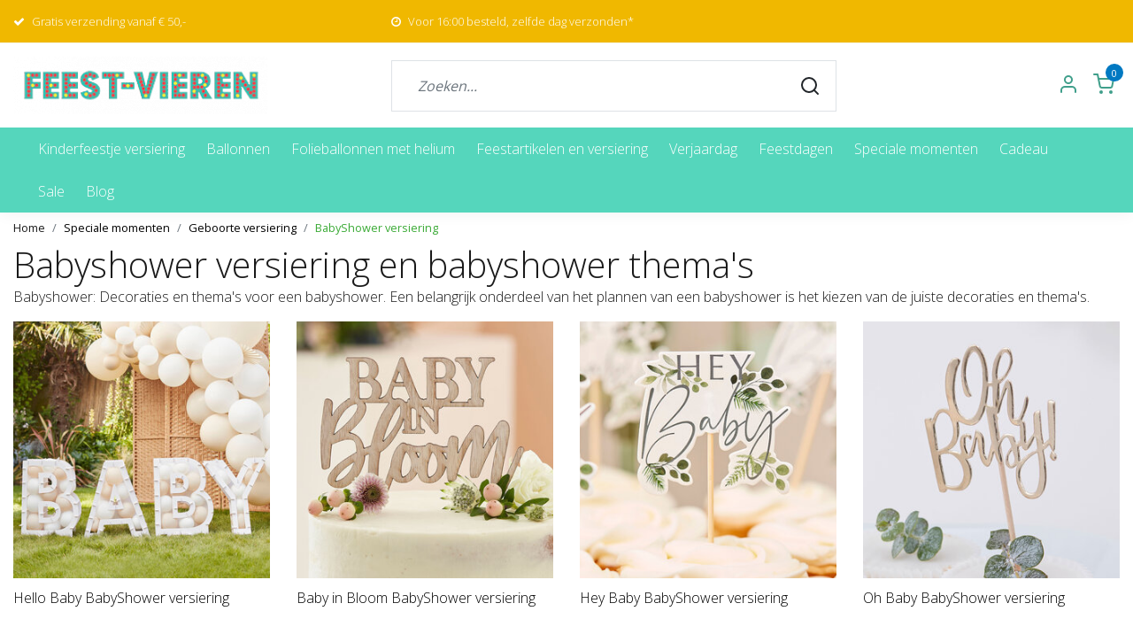

--- FILE ---
content_type: text/html;charset=utf-8
request_url: https://www.feest-vieren.nl/speciale-momenten/geboorte-versiering/babyshower-versiering/
body_size: 30937
content:
<!DOCTYPE html>
<html lang="nl">
<head>
<!-- Server Side Tracking by Taggrs.io -->
<script>(function(w,d,s,l,i){w[l]=w[l]||[];w[l].push({'gtm.start':new Date().getTime(),event:'gtm.js'});var f=d.getElementsByTagName(s)[0],j=d.createElement(s),dl=l!='dataLayer'?'&l='+l:'';j.async=true;j.src='https://sst.feest-vieren.nl/gtm.js?id='+i+dl;f.parentNode.insertBefore(j,f);})(window,document,'script','dataLayer','GTM-M8WBT5F3');</script>
<!-- End Server Side Tracking by Taggrs.io -->
  
<script src="https://analytics.ahrefs.com/analytics.js" data-key="agBWOmLbA/YumL47n4rcGg" async></script>  
  
<!-- Varify.io® code for Feest-vieren.nl-->
<script>
  window.varify = window.varify || {};
  window.varify.iid = 3198;
</script>
<script src="https://app.varify.io/varify.js"></script>  
  
<title>Babyshower versiering en babyshower thema&#039;s kopen | Elk feestje een knalfuif!</title>
<meta name="description" content="Babyshower versiering en babyshower thema&#039;s bestel je snel en eenvoudig bij Feest-vieren.nl! Voor 16:00 besteld, morgen in huis. Maak van elk feestje een knalfuif!"/>
  
  
  <meta name="keywords" content="Babyshower versiering" />
  
  <meta http-equiv="X-UA-Compatible" content="IE=Edge">
  <meta name="viewport" content="width=device-width">
  <meta name="apple-mobile-web-app-capable" content="yes">
  <meta name="apple-mobile-web-app-status-bar-style" content="black">
  <link rel="shortcut icon" href="https://cdn.webshopapp.com/shops/316572/themes/175889/v/560168/assets/favicon.ico?20210303104047" type="image/x-icon" />
  <meta property="og:title" content="Babyshower versiering en babyshower thema&#039;s">
  <meta property="og:type" content="website">
  <meta property="og:description" content="De leukste en mooiste babyshower versiering met unieke babyshower thema&#039;s">
  <meta property="og:site_name" content="Feest-vieren.nl">
  <meta property="og:url" content="https://www.feest-vieren.nl/">
    <meta property="og:image" content="https://cdn.webshopapp.com/shops/316572/files/439735512/image.jpg">
  <meta property="og:image:width" content="200px" />
  <meta property="og:image:height" content="200px" />
  	<link rel="preconnect" href="//ajax.googleapis.com">
	<link rel="preconnect" href="//cdn.webshopapp.com/">
	<link rel="preconnect" href="//cdn.webshopapp.com/">	
	<link rel="preconnect" href="//fonts.googleapis.com">
	<link rel="preconnect" href="//fonts.gstatic.com" crossorigin>
  <link rel="dns-prefetch" href="//ajax.googleapis.com">
	<link rel="dns-prefetch" href="//cdn.webshopapp.com/">
	<link rel="dns-prefetch" href="//cdn.webshopapp.com/">	
	<link rel="dns-prefetch" href="//fonts.googleapis.com">
	<link rel="dns-prefetch" href="//fonts.gstatic.com" crossorigin>
  <!-- Theme fonts -->
  <link href="//fonts.googleapis.com/css?family=Open%20Sans:400,300,600,700" rel="preload" as="style">
    <link href="//fonts.googleapis.com/css?family=Open%20Sans:400,300,600,700" rel="stylesheet">
	<!-- Theme CSS -->
  <link rel="stylesheet" href="https://cdn.webshopapp.com/shops/316572/themes/175889/assets/css-bootstrap.css?20251201123636" />
  <link rel="stylesheet" href="https://cdn.webshopapp.com/shops/316572/themes/175889/assets/css-owl-carousel.css?20251201123636" />
  <link rel="stylesheet" href="https://cdn.webshopapp.com/shops/316572/themes/175889/assets/style.css?20251201123636" />
  <link rel="stylesheet" href="https://cdn.webshopapp.com/shops/316572/themes/175889/assets/settings.css?20251201123636" />
  <link rel="stylesheet" href="https://cdn.webshopapp.com/shops/316572/themes/175889/assets/feestvieren.css?20251201123636" />
  <script src="https://cdn.webshopapp.com/shops/316572/themes/175889/assets/js-jquery.js?20251201123636"></script>
  <!-- TrustBox script -->
  <script type="text/javascript" src="//widget.trustpilot.com/bootstrap/v5/tp.widget.bootstrap.min.js" async></script>
  <!-- End TrustBox script -->
  <!-- Google Tag Manager -->

  <!-- Lightspeed Netherlands B.V. - Custom head by Hoysem - E-commerce marketing zonder bullsh*t -->   
<meta charset="utf-8"/>
<link rel="canonical" href="https://www.feest-vieren.nl/speciale-momenten/geboorte-versiering/babyshower-versiering/"/>
<meta name="robots" content="index, follow"/>
	  
<link rel="alternate" href="https://www.feest-vieren.nl/index.rss" type="application/rss+xml" title="Nieuwe producten"/>
<meta property="og:url" content="https://www.feest-vieren.nl/speciale-momenten/geboorte-versiering/babyshower-versiering/"/>
<meta property="og:site_name" content="Feest-vieren.nl"/>
<meta property="og:title" content="Babyshower versiering en babyshower thema&#039;s kopen | Elk feestje een knalfuif!"/>
<meta property="og:description" content="Babyshower versiering en babyshower thema&#039;s bestel je snel en eenvoudig bij Feest-vieren.nl! Voor 16:00 besteld, morgen in huis. Maak van elk feestje een knalfuif!"/>
    
<meta name="google-site-verification" content="Kk--VHEOOJCDEqAo_KmzO6XKV3OOgNGyAIrbvT2joKY"/>
    
<meta name="google-site-verification" content="FIRqQwgjlLAPC8gNV-A1giNUtc8srSCtL2tuGtGWiyQ"/>
    
<meta name="google-site-verification" content="6nPrPMvJ9qt64UJQnG490shSNfS3oRDzMIXTCbyvMpQ"/>
<!-- Lightspeed Netherlands B.V. - Custom head by Hoysem - E-commerce marketing zonder bullsh*t -->    
  <meta name="facebook-domain-verification" content="o4hw0t4cvxaw7t0l3ktv7gy4ceimum" />
</head>
  
<body class="body osx webkit">

  
<!-- Server Side Tracking by Taggrs.io (noscript) -->
<noscript><iframe src="https://sst.feest-vieren.nl/ns.html?id=GTM-M8WBT5F3" height="0" width="0" style="display:none;visibility:hidden"></iframe></noscript>
<!-- End Server Side Tracking by Taggrs.io (noscript) -->
  
<script type="application/ld+json">
{
  "@context": "https://schema.org",
  "@type": "BreadcrumbList",
  "itemListElement": [
    {
      "@type": "ListItem",
      "position": 1,
      "name": "Home",
      "item": "https://www.feest-vieren.nl/"
    }
        ,{
      "@type": "ListItem",
      "position": 2,
      "name": "Speciale momenten",
      "item": "https://www.feest-vieren.nl/speciale-momenten/"
    }
        ,{
      "@type": "ListItem",
      "position": 3,
      "name": "Geboorte versiering",
      "item": "https://www.feest-vieren.nl/speciale-momenten/geboorte-versiering/"
    }
        ,{
      "@type": "ListItem",
      "position": 4,
      "name": "BabyShower versiering",
      "item": "https://www.feest-vieren.nl/speciale-momenten/geboorte-versiering/babyshower-versiering/"
    }
      ]
}
</script>

<script type="application/ld+json">
{
  "@context": "https://schema.org",
  "@type": "Organization",
  "@id": "https://www.feest-vieren.nl/#Organization",
  "name": "Feest-vieren.nl",
  "url": "https://www.feest-vieren.nl/",
  "logo": {
    "@type": "ImageObject",
    "url": "https://cdn.webshopapp.com/shops/316572/themes/175889/v/1986815/assets/logo.png?20230829150453",
    "width": 112,
    "height": 112
  },
  "contactPoint": {
    "@type": "ContactPoint",
    "telephone": "0621684165",
	"email": "feest@feest-vieren.nl",
    "areaServed": "NL",
    "availableLanguage": "Dutch"
  },
  "sameAs": [
    "https://www.facebook.com/feestvierenshop/"
  ],
  "aggregateRating": {
    "@type": "AggregateRating",
		"bestRating": "5",
    "worstRating": "1",
    "ratingValue": "4.6",
    "reviewCount": "574",
    "url": "https://nl.trustpilot.com/review/feest-vieren.nl"
  }
}
</script>

<script type="application/ld+json">
{
  "@context": "https://schema.org",
  "@type": "WebSite",
  "@id": "https://www.feest-vieren.nl/#WebSite",
  "url": "https://www.feest-vieren.nl/",
  "name": "Feest-vieren.nl",
  "inLanguage": "nl",
  "publisher": {
    "@id": "https://www.feest-vieren.nl/#Organization"
  }
}
</script>

  

  <div id="wrapper" class="wrapper">
    <!-- Template -->
        
<header id="header" class="header-transparent nav-theme sticky-top">
    	<div class="theme-usp text-xl-left text-center up d-none d-sm-block ">
    <div class="container-ism">
        <div class="row">
                      <div class="col-xl col-md-6 mb-md-0 mb-3">
              <div class="usp-item d-inline-block align-items-center"><i class="fa fa-check mr-2 co-theme"></i><span>Gratis verzending vanaf € 50,-</span></div>
            </div>
                      <div class="col-xl col-md-6 mb-md-0 mb-3">
              <div class="usp-item d-inline-block align-items-center"><i class="fa fa-clock-o mr-2 co-theme"></i><span>Voor 16:00 besteld, zelfde dag verzonden*</span></div>
            </div>
                    <div class="col-xl col-md-6 mb-md-0 mb-3">
            <!-- TrustBox widget - Micro TrustScore -->
            <div class="trustpilot-widget" data-locale="nl-NL" data-template-id="5419b637fa0340045cd0c936" data-businessunit-id="611275e67b76c3001d6817db" data-style-height="18px" data-style-width="100%" data-theme="dark">
              <a href="https://nl.trustpilot.com/review/feest-vieren.nl" target="_blank" rel="noopener">Trustpilot</a>
            </div>
          	<!-- End TrustBox widget -->
          </div>
        </div>
    </div>
</div>
    <div class="header-inner bg-header text-header">
    <div class="container-ism">
      <div class="row">
                <div class="col-6 col-lg-4 pr-0 order-xl-1">
          <div class="logo d-flex  justify-content-start align-items-center h-100">
            <a href="" title="" onclick="mobileNav($(this));return false;" id="resNavOpener" class="link link-menu text-center text-header mr-2 d-xl-none d-block" data-target="#overlayNavigation">
              <div class="menu-icon">
              <span class="fa fa-bars" data-feather="menu" aria-hidden="true"></span>
              </div>
            </a>
            <a href="https://www.feest-vieren.nl/" title="Feest-vieren.nl">
              <img src="https://cdn.webshopapp.com/shops/316572/themes/175889/v/559960/assets/img-logo.png?20210301151439" alt="Feest-vieren.nl" class="img-logo img-fluid">
            </a>
          </div>
        </div>
        <div class="col-1 col-lg-5 w-100 d-lg-block d-none justify-content-center align-self-center order-xl-2">
                    <div id="search">
            <form role="search" action="https://www.feest-vieren.nl/search/" method="get" id="formSearch" class="d-md-block d-none position-relative"  data-search-type="desktop">
               <div class="search-theme transparent input-group-append btn-squared align-items-center">
                  <input type="search" class="form-control border-squared-right border-0 py-3 h-auto focus-0" autocomplete="off" placeholder="Zoeken..." value="" name="q" id="search-input" data-device="desktop">
                  <a href="" class="btn btn-theme border-squared-left mb-0 p-0 px-3" type="submit" title="Zoeken" onclick="$('#formSearch').submit();">
                    <i class="fa fa-search" data-feather="search"></i>
                  </a>
               </div>
              <div class="autocomplete hide">
                                  <div class="search-title-box text-body all text-center py-2 px-3">
                    <span>Alle categorieën <i><em>(0)</em></i></span>
                 </div>
                <div class="products products-livesearch row px-3 mb-3 clearfix"></div>
                <div class="notfound hide p-3">Geen producten gevonden...</div>
                <div class="more px-3 mb-3 clear">
                  <a class="btn btn-secondary btn-sm result-btn livesearch" href="https://www.feest-vieren.nl/search/">
                    <span>Bekijk alle resultaten</span>
                  </a>
                </div>
              </div>
            </form>
          </div>
                            </div>
        <div class="col-6 col-lg-3 order-3">
          <div class="d-inline-block h-100 float-right">
            <!--             <div class="hallmark align-text-bottom d-md-inline-block d-none">
              <a href="https://www.thuiswinkel.org/leden/feest-vieren-nl/certificaat" title="" target="_blank" class="btn-hallmark mr-2">
                <img src="https://cdn.webshopapp.com/shops/316572/themes/175889/v/545771/assets/hallmark.png?20210301121338" alt="" class="img-fluid" />
              </a>
            </div> -->
                        <div class="header-search d-lg-none d-inline-block h-100">
              <button class="btn-search btn-nav border-0 p-0 m-0 h-100 bg-header text-header focus-0" onclick="mobileNav($(this));return false;" data-target="#overlaySearch">
                <i class="fa fa-lg fa-search" aria-hidden="true" data-feather="search"></i>
              </button>
            </div>
                        <div class="header-user header-languages d-none h-100">
              <div class="dropdown">
                <button class="btn-user btn-nav border-0 p-0 m-0 h-100 text-header focus-0" onclick="mobileNav($(this));return false;" data-target="#overlayUser">
                        							                  	<span class="flag flag-nl"></span>
                  	      						                </button>
            	</div>
            </div>
                        <div class="header-user d-inline-block h-100">
              <button class="btn-user btn-nav border-0 p-0 m-0 h-100 text-header focus-0" onclick="mobileNav($(this));return false;" data-target="#overlayUser">
                <i class="fa fa-lg fa-user-o" aria-hidden="true" data-feather="user"></i>
              </button>
            </div>
                        <div class="header-cart d-inline-block h-100">
              <button class="btn-user btn-nav border-0 p-0 m-0 h-100 text-header focus-0 position-relative" onclick="mobileNav($(this));return false;" data-target="#overlayCart">
                <i class="fa fa-lg fa-shopping-cart" aria-hidden="true" data-feather="shopping-cart"></i>
                <span class="cart-count">0</span>
              </button>
            </div>
          </div>
        </div>

      </div>
    </div>
  </div>
            <nav id="megamenu" class="navbar navbar-expand-lg bg-navbar text-navbar py-0 d-xl-block d-none">
  <div class="container-ism">
    <div class="ism-mainnav">
      <ul class="nav mr-auto">
                                  <li class="nav-item item  categories">
            <a href="https://www.feest-vieren.nl/kinderfeestje-versiering/" class="nav-link">Kinderfeestje versiering</a>
                                    <div class="subnav ism-megamenu">
                            	                            <div class="container-ism d-flex position-relative">                                  <ul class="subnav-col list-unstyled m-0">
                                                            <li class="subitem">
                        <a href="https://www.feest-vieren.nl/kinderfeestje-versiering/baby-shark-versiering/" title="Baby Shark versiering">Baby Shark versiering</a>
                                                                    </li>
                                                            <li class="subitem">
                        <a href="https://www.feest-vieren.nl/kinderfeestje-versiering/batman-versiering/" title="Batman versiering">Batman versiering</a>
                                                                    </li>
                                                            <li class="subitem">
                        <a href="https://www.feest-vieren.nl/kinderfeestje-versiering/bing-versiering/" title="Bing versiering">Bing versiering</a>
                                                                    </li>
                                                            <li class="subitem">
                        <a href="https://www.feest-vieren.nl/kinderfeestje-versiering/bluey-versiering/" title="Bluey versiering">Bluey versiering</a>
                                                                    </li>
                                                            <li class="subitem">
                        <a href="https://www.feest-vieren.nl/kinderfeestje-versiering/boerderij-versiering/" title="Boerderij versiering">Boerderij versiering</a>
                                                                    </li>
                                      </ul>
                                  <ul class="subnav-col list-unstyled m-0">
                                                            <li class="subitem">
                        <a href="https://www.feest-vieren.nl/kinderfeestje-versiering/cars-3-versiering/" title="Cars 3 versiering">Cars 3 versiering</a>
                                                                    </li>
                                                            <li class="subitem">
                        <a href="https://www.feest-vieren.nl/kinderfeestje-versiering/dino-versiering/" title="Dino versiering">Dino versiering</a>
                                                                    </li>
                                                            <li class="subitem">
                        <a href="https://www.feest-vieren.nl/kinderfeestje-versiering/disney-prinsessen-versiering/" title="Disney Prinsessen versiering">Disney Prinsessen versiering</a>
                                                                    </li>
                                                            <li class="subitem">
                        <a href="https://www.feest-vieren.nl/kinderfeestje-versiering/formule-1-versiering/" title="Formule 1 versiering">Formule 1 versiering</a>
                                                                    </li>
                                                            <li class="subitem">
                        <a href="https://www.feest-vieren.nl/kinderfeestje-versiering/frozen-2-versiering/" title="Frozen 2 versiering">Frozen 2 versiering</a>
                                                                    </li>
                                      </ul>
                                  <ul class="subnav-col list-unstyled m-0">
                                                            <li class="subitem">
                        <a href="https://www.feest-vieren.nl/kinderfeestje-versiering/gabbys-dollhouse-versiering/" title="Gabby's Dollhouse versiering">Gabby's Dollhouse versiering</a>
                                                                    </li>
                                                            <li class="subitem">
                        <a href="https://www.feest-vieren.nl/kinderfeestje-versiering/game-versiering/" title="Game Versiering">Game Versiering</a>
                                                                    </li>
                                                            <li class="subitem">
                        <a href="https://www.feest-vieren.nl/kinderfeestje-versiering/harry-potter-versiering/" title="Harry Potter versiering">Harry Potter versiering</a>
                                                                    </li>
                                                            <li class="subitem">
                        <a href="https://www.feest-vieren.nl/kinderfeestje-versiering/jungle-versiering/" title="Jungle versiering">Jungle versiering</a>
                                                                    </li>
                                                            <li class="subitem">
                        <a href="https://www.feest-vieren.nl/kinderfeestje-versiering/lol-surprise-versiering/" title="LOL Surprise versiering">LOL Surprise versiering</a>
                                                                    </li>
                                      </ul>
                                  <ul class="subnav-col list-unstyled m-0">
                                                            <li class="subitem">
                        <a href="https://www.feest-vieren.nl/kinderfeestje-versiering/mickey-mouse-versiering/" title="Mickey Mouse versiering">Mickey Mouse versiering</a>
                                                                    </li>
                                                            <li class="subitem">
                        <a href="https://www.feest-vieren.nl/kinderfeestje-versiering/minions-versiering/" title="Minions versiering">Minions versiering</a>
                                                                    </li>
                                                            <li class="subitem">
                        <a href="https://www.feest-vieren.nl/kinderfeestje-versiering/my-little-pony-versiering/" title="My Little Pony versiering">My Little Pony versiering</a>
                                                                    </li>
                                                            <li class="subitem">
                        <a href="https://www.feest-vieren.nl/kinderfeestje-versiering/nijntje-versiering/" title="Nijntje Versiering">Nijntje Versiering</a>
                                                                    </li>
                                                            <li class="subitem">
                        <a href="https://www.feest-vieren.nl/kinderfeestje-versiering/paarden-versiering/" title="Paarden versiering ">Paarden versiering </a>
                                                                    </li>
                                      </ul>
                                  <ul class="subnav-col list-unstyled m-0">
                                                            <li class="subitem">
                        <a href="https://www.feest-vieren.nl/kinderfeestje-versiering/paw-patrol-versiering/" title="Paw Patrol Versiering">Paw Patrol Versiering</a>
                                                                    </li>
                                                            <li class="subitem">
                        <a href="https://www.feest-vieren.nl/kinderfeestje-versiering/peppa-pig-versiering/" title="Peppa Pig versiering">Peppa Pig versiering</a>
                                                                    </li>
                                                            <li class="subitem">
                        <a href="https://www.feest-vieren.nl/kinderfeestje-versiering/piraten-versiering/" title="Piraten versiering">Piraten versiering</a>
                                                                    </li>
                                                            <li class="subitem">
                        <a href="https://www.feest-vieren.nl/kinderfeestje-versiering/pj-masks-versiering/" title="PJ Masks versiering">PJ Masks versiering</a>
                                                                    </li>
                                                            <li class="subitem">
                        <a href="https://www.feest-vieren.nl/kinderfeestje-versiering/pokemon-versiering/" title="Pokemon versiering">Pokemon versiering</a>
                                                                    </li>
                                      </ul>
                                  <ul class="subnav-col list-unstyled m-0">
                                                            <li class="subitem">
                        <a href="https://www.feest-vieren.nl/kinderfeestje-versiering/super-mario-versiering/" title="Super Mario versiering">Super Mario versiering</a>
                                                                    </li>
                                                            <li class="subitem">
                        <a href="https://www.feest-vieren.nl/kinderfeestje-versiering/spiderman-versiering/" title="Spiderman versiering">Spiderman versiering</a>
                                                                    </li>
                                                            <li class="subitem">
                        <a href="https://www.feest-vieren.nl/kinderfeestje-versiering/spongebob-versiering/" title="SpongeBob versiering">SpongeBob versiering</a>
                                                                    </li>
                                                            <li class="subitem">
                        <a href="https://www.feest-vieren.nl/kinderfeestje-versiering/star-wars-versiering/" title="Star Wars versiering">Star Wars versiering</a>
                                                                    </li>
                                                            <li class="subitem">
                        <a href="https://www.feest-vieren.nl/kinderfeestje-versiering/stitch-versiering/" title="Stitch Versiering">Stitch Versiering</a>
                                                                    </li>
                                      </ul>
                                  <ul class="subnav-col list-unstyled m-0">
                                                            <li class="subitem">
                        <a href="https://www.feest-vieren.nl/kinderfeestje-versiering/unicorn-versiering/" title="Unicorn versiering">Unicorn versiering</a>
                                                                    </li>
                                                            <li class="subitem">
                        <a href="https://www.feest-vieren.nl/kinderfeestje-versiering/voetbal-versiering/" title="Voetbal versiering">Voetbal versiering</a>
                                                                    </li>
                                      </ul>
                              	                <div class="menu-close">
                  <a href=" " title="" onclick="closeMenu();return false;">
                  	<i class="fa fa-close close" data-feather="x"></i>
                  </a>
                </div>
              	            	</div>            </div>
                    	</li>
                          <li class="nav-item item  categories">
            <a href="https://www.feest-vieren.nl/ballonnen/" class="nav-link">Ballonnen</a>
                                    <div class="subnav ism-megamenu">
                            	                            <div class="container-ism d-flex position-relative">                                  <ul class="subnav-col list-unstyled m-0">
                                                              <li class="subitem">
                        <a href="https://www.feest-vieren.nl/ballonnen/gekleurde-ballonnen/" title="Gekleurde ballonnen">Gekleurde ballonnen</a>
                                                                    <ul class="subsubnav list-unstyled p-0 m-0">
                                                     <li class="subsubitem active">
                    <a href="https://www.feest-vieren.nl/ballonnen/gekleurde-ballonnen/blauwe-ballonnen-12199199/" title="Blauwe ballonnen">Blauwe ballonnen</a></li>
                                                     <li class="subsubitem">
                    <a href="https://www.feest-vieren.nl/ballonnen/gekleurde-ballonnen/bruine-ballonnen/" title="Bruine ballonnen">Bruine ballonnen</a></li>
                                                     <li class="subsubitem">
                    <a href="https://www.feest-vieren.nl/ballonnen/gekleurde-ballonnen/doorzichtige-ballonnen-12199294/" title="Doorzichtige ballonnen">Doorzichtige ballonnen</a></li>
                                                     <li class="subsubitem">
                    <a href="https://www.feest-vieren.nl/ballonnen/gekleurde-ballonnen/gele-ballonnen-12198258/" title="Gele ballonnen">Gele ballonnen</a></li>
                                                     <li class="subsubitem">
                    <a href="https://www.feest-vieren.nl/ballonnen/gekleurde-ballonnen/gouden-ballonnen-12199297/" title="Gouden ballonnen">Gouden ballonnen</a></li>
                                                     <li class="subsubitem">
                    <a href="https://www.feest-vieren.nl/ballonnen/gekleurde-ballonnen/grijze-ballonnen-12199213/" title="Grijze ballonnen">Grijze ballonnen</a></li>
                                                                              <li class="subsubitem">
                            <a href="https://www.feest-vieren.nl/ballonnen/gekleurde-ballonnen/" title="Gekleurde ballonnen" class="btn-link">View all</a>
                          </li>
                                                  </ul><br>
                                              </li>
                                                              <li class="subitem">
                        <a href="https://www.feest-vieren.nl/ballonnen/bedrukte-ballonnen/" title="Bedrukte ballonnen">Bedrukte ballonnen</a>
                                                                    <ul class="subsubnav list-unstyled p-0 m-0">
                                                     <li class="subsubitem active">
                    <a href="https://www.feest-vieren.nl/ballonnen/bedrukte-ballonnen/tekst-ballonnen/" title="Tekst ballonnen">Tekst ballonnen</a></li>
                                                     <li class="subsubitem">
                    <a href="https://www.feest-vieren.nl/ballonnen/bedrukte-ballonnen/leeftijd-ballonnen/" title="Leeftijd ballonnen">Leeftijd ballonnen</a></li>
                                                     <li class="subsubitem">
                    <a href="https://www.feest-vieren.nl/ballonnen/bedrukte-ballonnen/kinderfeestje-ballonnen/" title="Kinderfeestje ballonnen">Kinderfeestje ballonnen</a></li>
                                                     <li class="subsubitem">
                    <a href="https://www.feest-vieren.nl/ballonnen/bedrukte-ballonnen/opdruk-ballonnen/" title="Opdruk ballonnen">Opdruk ballonnen</a></li>
                                                     <li class="subsubitem">
                    <a href="https://www.feest-vieren.nl/ballonnen/bedrukte-ballonnen/beschrijfbare-ballonnen/" title="Beschrijfbare ballonnen">Beschrijfbare ballonnen</a></li>
                                                     <li class="subsubitem">
                    <a href="https://www.feest-vieren.nl/ballonnen/bedrukte-ballonnen/led-ballonnen/" title="Led ballonnen">Led ballonnen</a></li>
                                                                              <li class="subsubitem">
                            <a href="https://www.feest-vieren.nl/ballonnen/bedrukte-ballonnen/" title="Bedrukte ballonnen" class="btn-link">View all</a>
                          </li>
                                                  </ul><br>
                                              </li>
                                      </ul>
                                  <ul class="subnav-col list-unstyled m-0">
                                                              <li class="subitem">
                        <a href="https://www.feest-vieren.nl/ballonnen/helium-ballonnen/" title="Helium Ballonnen">Helium Ballonnen</a>
                                                                    <ul class="subsubnav list-unstyled p-0 m-0">
                                                     <li class="subsubitem active">
                    <a href="https://www.feest-vieren.nl/ballonnen/helium-ballonnen/leeftijd-folieballonnen/" title="Leeftijd folieballonnen">Leeftijd folieballonnen</a></li>
                                                     <li class="subsubitem">
                    <a href="https://www.feest-vieren.nl/ballonnen/helium-ballonnen/kinderfeestje-folieballonnen/" title="Kinderfeestje folieballonnen">Kinderfeestje folieballonnen</a></li>
                                                     <li class="subsubitem">
                    <a href="https://www.feest-vieren.nl/ballonnen/helium-ballonnen/geboorte-folieballonnen/" title="Geboorte folieballonnen">Geboorte folieballonnen</a></li>
                                                     <li class="subsubitem">
                    <a href="https://www.feest-vieren.nl/ballonnen/helium-ballonnen/verjaardag-folieballonnen/" title="Verjaardag folieballonnen">Verjaardag folieballonnen</a></li>
                                                     <li class="subsubitem">
                    <a href="https://www.feest-vieren.nl/ballonnen/helium-ballonnen/liefde-folieballonnen/" title="Liefde folieballonnen">Liefde folieballonnen</a></li>
                                                     <li class="subsubitem">
                    <a href="https://www.feest-vieren.nl/ballonnen/helium-ballonnen/welkom-thuis-folieballonnen/" title="Welkom thuis folieballonnen">Welkom thuis folieballonnen</a></li>
                                                                              <li class="subsubitem">
                            <a href="https://www.feest-vieren.nl/ballonnen/helium-ballonnen/" title="Helium Ballonnen" class="btn-link">View all</a>
                          </li>
                                                  </ul><br>
                                              </li>
                                                            <li class="subitem">
                        <a href="https://www.feest-vieren.nl/ballonnen/staande-folieballonnen/" title="Staande folieballonnen">Staande folieballonnen</a>
                                                                    </li>
                                      </ul>
                                  <ul class="subnav-col list-unstyled m-0">
                                                              <li class="subitem">
                        <a href="https://www.feest-vieren.nl/ballonnen/letter-folieballonnen/" title="Letter folieballonnen">Letter folieballonnen</a>
                                                                    <ul class="subsubnav list-unstyled p-0 m-0">
                                                     <li class="subsubitem active">
                    <a href="https://www.feest-vieren.nl/ballonnen/letter-folieballonnen/rode-letter-folieballonnen/" title="Rode letter folieballonnen">Rode letter folieballonnen</a></li>
                                                     <li class="subsubitem">
                    <a href="https://www.feest-vieren.nl/ballonnen/letter-folieballonnen/gouden-letter-folieballonnen/" title="Gouden letter folieballonnen">Gouden letter folieballonnen</a></li>
                                                     <li class="subsubitem">
                    <a href="https://www.feest-vieren.nl/ballonnen/letter-folieballonnen/zilveren-letter-folieballonnen/" title="Zilveren letter folieballonnen">Zilveren letter folieballonnen</a></li>
                                                     <li class="subsubitem">
                    <a href="https://www.feest-vieren.nl/ballonnen/letter-folieballonnen/rose-gouden-letter-folieballonnen/" title="Rosé gouden letter folieballonnen">Rosé gouden letter folieballonnen</a></li>
                                                                            </ul><br>
                                              </li>
                                                              <li class="subitem">
                        <a href="https://www.feest-vieren.nl/ballonnen/tekst-folieballonnen/" title="Tekst folieballonnen">Tekst folieballonnen</a>
                                                                    <ul class="subsubnav list-unstyled p-0 m-0">
                                                     <li class="subsubitem active">
                    <a href="https://www.feest-vieren.nl/ballonnen/tekst-folieballonnen/tekst-folieballonnen/" title="Tekst folieballonnen">Tekst folieballonnen</a></li>
                                                     <li class="subsubitem">
                    <a href="https://www.feest-vieren.nl/ballonnen/tekst-folieballonnen/leeftijd-folieballonnen/" title="Leeftijd folieballonnen">Leeftijd folieballonnen</a></li>
                                                                            </ul><br>
                                              </li>
                                      </ul>
                                  <ul class="subnav-col list-unstyled m-0">
                                                            <li class="subitem">
                        <a href="https://www.feest-vieren.nl/ballonnen/confetti-ballonnen/" title="Confetti ballonnen">Confetti ballonnen</a>
                                                                    </li>
                                                              <li class="subitem">
                        <a href="https://www.feest-vieren.nl/ballonnen/ballon-decoratie/" title="Ballon decoratie">Ballon decoratie</a>
                                                                    <ul class="subsubnav list-unstyled p-0 m-0">
                                                     <li class="subsubitem active">
                    <a href="https://www.feest-vieren.nl/ballonnen/ballon-decoratie/ballonnenboog/" title="Ballonnenboog">Ballonnenboog</a></li>
                                                     <li class="subsubitem">
                    <a href="https://www.feest-vieren.nl/ballonnen/ballon-decoratie/ballonnenboom/" title="Ballonnenboom">Ballonnenboom</a></li>
                                                     <li class="subsubitem">
                    <a href="https://www.feest-vieren.nl/ballonnen/ballon-decoratie/ballon-boxen/" title="Ballon boxen">Ballon boxen</a></li>
                                                     <li class="subsubitem">
                    <a href="https://www.feest-vieren.nl/ballonnen/ballon-decoratie/ballon-deurversiering/" title="Ballon deurversiering">Ballon deurversiering</a></li>
                                                     <li class="subsubitem">
                    <a href="https://www.feest-vieren.nl/ballonnen/ballon-decoratie/ballon-standaard-cijfer/" title="Ballon standaard cijfer">Ballon standaard cijfer</a></li>
                                                     <li class="subsubitem">
                    <a href="https://www.feest-vieren.nl/ballonnen/ballon-decoratie/5-inch-ballonnen/" title="5 inch ballonnen">5 inch ballonnen</a></li>
                                                                              <li class="subsubitem">
                            <a href="https://www.feest-vieren.nl/ballonnen/ballon-decoratie/" title="Ballon decoratie" class="btn-link">View all</a>
                          </li>
                                                  </ul><br>
                                              </li>
                                      </ul>
                                  <ul class="subnav-col list-unstyled m-0">
                                                            <li class="subitem">
                        <a href="https://www.feest-vieren.nl/ballonnen/helium-tank/" title="Helium tank">Helium tank</a>
                                                                    </li>
                                                            <li class="subitem">
                        <a href="https://www.feest-vieren.nl/ballonnen/ballon-gel/" title="Ballon gel">Ballon gel</a>
                                                                    </li>
                                      </ul>
                                  <ul class="subnav-col list-unstyled m-0">
                                                            <li class="subitem">
                        <a href="https://www.feest-vieren.nl/ballonnen/ballon-gewichten/" title="Ballon gewichten">Ballon gewichten</a>
                                                                    </li>
                                                            <li class="subitem">
                        <a href="https://www.feest-vieren.nl/ballonnen/ballonpomp/" title="Ballonpomp">Ballonpomp</a>
                                                                    </li>
                                      </ul>
                                  <ul class="subnav-col list-unstyled m-0">
                                                            <li class="subitem">
                        <a href="https://www.feest-vieren.nl/ballonnen/ballon-accessoires-12210982/" title="Ballon accessoires">Ballon accessoires</a>
                                                                    </li>
                                      </ul>
                              	                <div class="menu-close">
                  <a href=" " title="" onclick="closeMenu();return false;">
                  	<i class="fa fa-close close" data-feather="x"></i>
                  </a>
                </div>
              	            	</div>            </div>
                    	</li>
                          <li class="nav-item item  categories">
            <a href="https://www.feest-vieren.nl/folieballonnen-met-helium/" class="nav-link">Folieballonnen met helium</a>
                                    <div class="subnav ism-megamenu">
                            	                            <div class="container-ism d-flex position-relative">                                  <ul class="subnav-col list-unstyled m-0">
                                                            <li class="subitem">
                        <a href="https://www.feest-vieren.nl/folieballonnen-met-helium/leeftijd-folieballonnen-met-helium/" title="Leeftijd folieballonnen met helium">Leeftijd folieballonnen met helium</a>
                                                                    </li>
                                                            <li class="subitem">
                        <a href="https://www.feest-vieren.nl/folieballonnen-met-helium/kinderfeestje-folieballonnen-met-helium/" title="Kinderfeestje folieballonnen met helium">Kinderfeestje folieballonnen met helium</a>
                                                                    </li>
                                      </ul>
                                  <ul class="subnav-col list-unstyled m-0">
                                                            <li class="subitem">
                        <a href="https://www.feest-vieren.nl/folieballonnen-met-helium/geboorte-folieballonnen-met-helium/" title="Geboorte folieballonnen met helium">Geboorte folieballonnen met helium</a>
                                                                    </li>
                                                            <li class="subitem">
                        <a href="https://www.feest-vieren.nl/folieballonnen-met-helium/verjaardag-folieballonnen-met-helium/" title="Verjaardag folieballonnen met helium">Verjaardag folieballonnen met helium</a>
                                                                    </li>
                                      </ul>
                                  <ul class="subnav-col list-unstyled m-0">
                                                            <li class="subitem">
                        <a href="https://www.feest-vieren.nl/folieballonnen-met-helium/liefde-folieballonnen-met-helium/" title="Liefde folieballonnen met helium ">Liefde folieballonnen met helium </a>
                                                                    </li>
                                                            <li class="subitem">
                        <a href="https://www.feest-vieren.nl/folieballonnen-met-helium/welkom-thuis-folieballonnen-met-helium/" title="Welkom Thuis folieballonnen met helium">Welkom Thuis folieballonnen met helium</a>
                                                                    </li>
                                      </ul>
                                  <ul class="subnav-col list-unstyled m-0">
                                                            <li class="subitem">
                        <a href="https://www.feest-vieren.nl/folieballonnen-met-helium/geslaagd-folieballonnen-met-helium/" title="Geslaagd folieballonnen met helium">Geslaagd folieballonnen met helium</a>
                                                                    </li>
                                                            <li class="subitem">
                        <a href="https://www.feest-vieren.nl/folieballonnen-met-helium/pensioen-folieballonnen-met-helium/" title="Pensioen folieballonnen met helium">Pensioen folieballonnen met helium</a>
                                                                    </li>
                                      </ul>
                                  <ul class="subnav-col list-unstyled m-0">
                                                            <li class="subitem">
                        <a href="https://www.feest-vieren.nl/folieballonnen-met-helium/emoji-folieballonnen-met-helium/" title="Emoji folieballonnen met helium">Emoji folieballonnen met helium</a>
                                                                    </li>
                                                            <li class="subitem">
                        <a href="https://www.feest-vieren.nl/folieballonnen-met-helium/landen-folieballonnen-met-helium/" title="Landen folieballonnen met helium">Landen folieballonnen met helium</a>
                                                                    </li>
                                      </ul>
                                  <ul class="subnav-col list-unstyled m-0">
                                                            <li class="subitem">
                        <a href="https://www.feest-vieren.nl/folieballonnen-met-helium/halloween-folieballonnen-met-helium/" title="Halloween folieballonnen met helium">Halloween folieballonnen met helium</a>
                                                                    </li>
                                                            <li class="subitem">
                        <a href="https://www.feest-vieren.nl/folieballonnen-met-helium/beterschap-folieballonnen-met-helium/" title="Beterschap folieballonnen met helium">Beterschap folieballonnen met helium</a>
                                                                    </li>
                                      </ul>
                                  <ul class="subnav-col list-unstyled m-0">
                                                            <li class="subitem">
                        <a href="https://www.feest-vieren.nl/folieballonnen-met-helium/vaderdag-folieballonnen-met-helium/" title="Vaderdag folieballonnen met helium">Vaderdag folieballonnen met helium</a>
                                                                    </li>
                                                            <li class="subitem">
                        <a href="https://www.feest-vieren.nl/folieballonnen-met-helium/moederdag-folieballonnen-met-helium/" title="Moederdag folieballonnen met helium">Moederdag folieballonnen met helium</a>
                                                                    </li>
                                      </ul>
                              	                <div class="menu-close">
                  <a href=" " title="" onclick="closeMenu();return false;">
                  	<i class="fa fa-close close" data-feather="x"></i>
                  </a>
                </div>
              	            	</div>            </div>
                    	</li>
                          <li class="nav-item item  categories">
            <a href="https://www.feest-vieren.nl/feestartikelen-en-versiering/" class="nav-link">Feestartikelen en versiering</a>
                                    <div class="subnav ism-megamenu">
                            	                            <div class="container-ism d-flex position-relative">                                  <ul class="subnav-col list-unstyled m-0">
                                                              <li class="subitem">
                        <a href="https://www.feest-vieren.nl/feestartikelen-en-versiering/feestartikelen-op-kleur/" title="Feestartikelen op kleur  ">Feestartikelen op kleur  </a>
                                                                    <ul class="subsubnav list-unstyled p-0 m-0">
                                                     <li class="subsubitem active">
                    <a href="https://www.feest-vieren.nl/feestartikelen-en-versiering/feestartikelen-op-kleur/blauwe-feestartikelen-en-versiering/" title="Blauwe feestartikelen en versiering">Blauwe feestartikelen en versiering</a></li>
                                                     <li class="subsubitem">
                    <a href="https://www.feest-vieren.nl/feestartikelen-en-versiering/feestartikelen-op-kleur/bruine-feestartikelen-en-versiering/" title="Bruine feestartikelen en versiering">Bruine feestartikelen en versiering</a></li>
                                                     <li class="subsubitem">
                    <a href="https://www.feest-vieren.nl/feestartikelen-en-versiering/feestartikelen-op-kleur/donker-blauwe-feestartikelen-en-versiering/" title="Donker Blauwe feestartikelen en versiering">Donker Blauwe feestartikelen en versiering</a></li>
                                                     <li class="subsubitem">
                    <a href="https://www.feest-vieren.nl/feestartikelen-en-versiering/feestartikelen-op-kleur/gele-feestartikelen-en-versiering/" title="Gele feestartikelen en versiering">Gele feestartikelen en versiering</a></li>
                                                     <li class="subsubitem">
                    <a href="https://www.feest-vieren.nl/feestartikelen-en-versiering/feestartikelen-op-kleur/gouden-feestartikelen-en-versiering/" title="Gouden feestartikelen en versiering">Gouden feestartikelen en versiering</a></li>
                                                     <li class="subsubitem">
                    <a href="https://www.feest-vieren.nl/feestartikelen-en-versiering/feestartikelen-op-kleur/grijze-feestartikelen-en-versiering/" title="Grijze feestartikelen en versiering">Grijze feestartikelen en versiering</a></li>
                                                                              <li class="subsubitem">
                            <a href="https://www.feest-vieren.nl/feestartikelen-en-versiering/feestartikelen-op-kleur/" title="Feestartikelen op kleur  " class="btn-link">View all</a>
                          </li>
                                                  </ul><br>
                                              </li>
                                                              <li class="subitem">
                        <a href="https://www.feest-vieren.nl/feestartikelen-en-versiering/slingers/" title="Slingers">Slingers</a>
                                                                    <ul class="subsubnav list-unstyled p-0 m-0">
                                                     <li class="subsubitem active">
                    <a href="https://www.feest-vieren.nl/feestartikelen-en-versiering/slingers/glitterslingers/" title="Glitterslingers">Glitterslingers</a></li>
                                                     <li class="subsubitem">
                    <a href="https://www.feest-vieren.nl/feestartikelen-en-versiering/slingers/maak-je-eigen-slinger/" title="Maak je eigen slinger">Maak je eigen slinger</a></li>
                                                     <li class="subsubitem">
                    <a href="https://www.feest-vieren.nl/feestartikelen-en-versiering/slingers/crepe-slingers/" title="Crepe slingers">Crepe slingers</a></li>
                                                     <li class="subsubitem">
                    <a href="https://www.feest-vieren.nl/feestartikelen-en-versiering/slingers/vlaggetjes-slingers/" title="Vlaggetjes slingers">Vlaggetjes slingers</a></li>
                                                     <li class="subsubitem">
                    <a href="https://www.feest-vieren.nl/feestartikelen-en-versiering/slingers/kinderverjaardag-slingers/" title="Kinderverjaardag slingers">Kinderverjaardag slingers</a></li>
                                                     <li class="subsubitem">
                    <a href="https://www.feest-vieren.nl/feestartikelen-en-versiering/slingers/verjaardag-slinger/" title="Verjaardag slinger">Verjaardag slinger</a></li>
                                                                              <li class="subsubitem">
                            <a href="https://www.feest-vieren.nl/feestartikelen-en-versiering/slingers/" title="Slingers" class="btn-link">View all</a>
                          </li>
                                                  </ul><br>
                                              </li>
                                                              <li class="subitem">
                        <a href="https://www.feest-vieren.nl/feestartikelen-en-versiering/confetti/" title="Confetti">Confetti</a>
                                                                    <ul class="subsubnav list-unstyled p-0 m-0">
                                                     <li class="subsubitem active">
                    <a href="https://www.feest-vieren.nl/feestartikelen-en-versiering/confetti/alle-confetti-en-shooters/" title="Alle confetti en Shooters">Alle confetti en Shooters</a></li>
                                                     <li class="subsubitem">
                    <a href="https://www.feest-vieren.nl/feestartikelen-en-versiering/confetti/confetti-kanon-of-bio-partypopper/" title="Confetti Kanon of bio-partypopper">Confetti Kanon of bio-partypopper</a></li>
                                                     <li class="subsubitem">
                    <a href="https://www.feest-vieren.nl/feestartikelen-en-versiering/confetti/confetti-op-kleur/" title="Confetti op kleur">Confetti op kleur</a></li>
                                                     <li class="subsubitem">
                    <a href="https://www.feest-vieren.nl/feestartikelen-en-versiering/confetti/tafelconfetti/" title="Tafelconfetti ">Tafelconfetti </a></li>
                                                     <li class="subsubitem">
                    <a href="https://www.feest-vieren.nl/feestartikelen-en-versiering/confetti/confetti-voor-kinderfeestje/" title="Confetti voor kinderfeestje">Confetti voor kinderfeestje</a></li>
                                                     <li class="subsubitem">
                    <a href="https://www.feest-vieren.nl/feestartikelen-en-versiering/confetti/gender-reveal-shooters/" title="Gender reveal shooters">Gender reveal shooters</a></li>
                                                                              <li class="subsubitem">
                            <a href="https://www.feest-vieren.nl/feestartikelen-en-versiering/confetti/" title="Confetti" class="btn-link">View all</a>
                          </li>
                                                  </ul><br>
                                              </li>
                                      </ul>
                                  <ul class="subnav-col list-unstyled m-0">
                                                              <li class="subitem">
                        <a href="https://www.feest-vieren.nl/feestartikelen-en-versiering/taartkaarsjes/" title="Taartkaarsjes">Taartkaarsjes</a>
                                                                    <ul class="subsubnav list-unstyled p-0 m-0">
                                                     <li class="subsubitem active">
                    <a href="https://www.feest-vieren.nl/feestartikelen-en-versiering/taartkaarsjes/cijfer-kaarsen/" title="Cijfer kaarsen">Cijfer kaarsen</a></li>
                                                     <li class="subsubitem">
                    <a href="https://www.feest-vieren.nl/feestartikelen-en-versiering/taartkaarsjes/luxe-taart-kaarsjes/" title="Luxe taart kaarsjes">Luxe taart kaarsjes</a></li>
                                                     <li class="subsubitem">
                    <a href="https://www.feest-vieren.nl/feestartikelen-en-versiering/taartkaarsjes/taart-kaarsjes/" title="Taart kaarsjes">Taart kaarsjes</a></li>
                                                     <li class="subsubitem">
                    <a href="https://www.feest-vieren.nl/feestartikelen-en-versiering/taartkaarsjes/taart-decoratie/" title="Taart decoratie">Taart decoratie</a></li>
                                                     <li class="subsubitem">
                    <a href="https://www.feest-vieren.nl/feestartikelen-en-versiering/taartkaarsjes/letterkaarsjes/" title="Letterkaarsjes">Letterkaarsjes</a></li>
                                                     <li class="subsubitem">
                    <a href="https://www.feest-vieren.nl/feestartikelen-en-versiering/taartkaarsjes/ijsfontijnen/" title="IJsfontijnen">IJsfontijnen</a></li>
                                                                              <li class="subsubitem">
                            <a href="https://www.feest-vieren.nl/feestartikelen-en-versiering/taartkaarsjes/" title="Taartkaarsjes" class="btn-link">View all</a>
                          </li>
                                                  </ul><br>
                                              </li>
                                                              <li class="subitem">
                        <a href="https://www.feest-vieren.nl/feestartikelen-en-versiering/tafeldecoratie/" title="Tafeldecoratie">Tafeldecoratie</a>
                                                                    <ul class="subsubnav list-unstyled p-0 m-0">
                                                     <li class="subsubitem active">
                    <a href="https://www.feest-vieren.nl/feestartikelen-en-versiering/tafeldecoratie/mix-en-match-bamboo-tafeldeco/" title="Mix en Match Bamboo tafeldeco">Mix en Match Bamboo tafeldeco</a></li>
                                                     <li class="subsubitem">
                    <a href="https://www.feest-vieren.nl/feestartikelen-en-versiering/tafeldecoratie/tafelkleden/" title="Tafelkleden">Tafelkleden</a></li>
                                                     <li class="subsubitem">
                    <a href="https://www.feest-vieren.nl/feestartikelen-en-versiering/tafeldecoratie/wegwerp-borden/" title="Wegwerp Borden">Wegwerp Borden</a></li>
                                                     <li class="subsubitem">
                    <a href="https://www.feest-vieren.nl/feestartikelen-en-versiering/tafeldecoratie/servetten/" title="Servetten">Servetten</a></li>
                                                     <li class="subsubitem">
                    <a href="https://www.feest-vieren.nl/feestartikelen-en-versiering/tafeldecoratie/wegwerp-bestek/" title="Wegwerp bestek">Wegwerp bestek</a></li>
                                                     <li class="subsubitem">
                    <a href="https://www.feest-vieren.nl/feestartikelen-en-versiering/tafeldecoratie/cocktailprikkers/" title="Cocktailprikkers">Cocktailprikkers</a></li>
                                                                              <li class="subsubitem">
                            <a href="https://www.feest-vieren.nl/feestartikelen-en-versiering/tafeldecoratie/" title="Tafeldecoratie" class="btn-link">View all</a>
                          </li>
                                                  </ul><br>
                                              </li>
                                                              <li class="subitem">
                        <a href="https://www.feest-vieren.nl/feestartikelen-en-versiering/serpentines/" title="Serpentines">Serpentines</a>
                                                                    <ul class="subsubnav list-unstyled p-0 m-0">
                                                     <li class="subsubitem active">
                    <a href="https://www.feest-vieren.nl/feestartikelen-en-versiering/serpentines/papieren-serpentines/" title="Papieren Serpentines">Papieren Serpentines</a></li>
                                                     <li class="subsubitem">
                    <a href="https://www.feest-vieren.nl/feestartikelen-en-versiering/serpentines/metallic-serpentines/" title="Metallic Serpentines">Metallic Serpentines</a></li>
                                                     <li class="subsubitem">
                    <a href="https://www.feest-vieren.nl/feestartikelen-en-versiering/serpentines/holografishe-serpentines/" title="Holografishe Serpentines">Holografishe Serpentines</a></li>
                                                                            </ul><br>
                                              </li>
                                      </ul>
                                  <ul class="subnav-col list-unstyled m-0">
                                                              <li class="subitem">
                        <a href="https://www.feest-vieren.nl/feestartikelen-en-versiering/deurgordijnen/" title="Deurgordijnen">Deurgordijnen</a>
                                                                    <ul class="subsubnav list-unstyled p-0 m-0">
                                                     <li class="subsubitem active">
                    <a href="https://www.feest-vieren.nl/feestartikelen-en-versiering/deurgordijnen/deurgordijnen/" title="Deurgordijnen">Deurgordijnen</a></li>
                                                     <li class="subsubitem">
                    <a href="https://www.feest-vieren.nl/feestartikelen-en-versiering/deurgordijnen/deurgordijn-op-leeftijd/" title="Deurgordijn op leeftijd">Deurgordijn op leeftijd</a></li>
                                                     <li class="subsubitem">
                    <a href="https://www.feest-vieren.nl/feestartikelen-en-versiering/deurgordijnen/ballon-deurversiering/" title="Ballon deurversiering">Ballon deurversiering</a></li>
                                                                            </ul><br>
                                              </li>
                                                              <li class="subitem">
                        <a href="https://www.feest-vieren.nl/feestartikelen-en-versiering/afzetlinten/" title="Afzetlinten">Afzetlinten</a>
                                                                    <ul class="subsubnav list-unstyled p-0 m-0">
                                                     <li class="subsubitem active">
                    <a href="https://www.feest-vieren.nl/feestartikelen-en-versiering/afzetlinten/neon-afzetlinten/" title="Neon Afzetlinten ">Neon Afzetlinten </a></li>
                                                     <li class="subsubitem">
                    <a href="https://www.feest-vieren.nl/feestartikelen-en-versiering/afzetlinten/verkeersbord-afzetlinten/" title="Verkeersbord Afzetlinten">Verkeersbord Afzetlinten</a></li>
                                                     <li class="subsubitem">
                    <a href="https://www.feest-vieren.nl/feestartikelen-en-versiering/afzetlinten/specials-afzetlinten/" title="Specials Afzetlinten">Specials Afzetlinten</a></li>
                                                                            </ul><br>
                                              </li>
                                                              <li class="subitem">
                        <a href="https://www.feest-vieren.nl/feestartikelen-en-versiering/fan-decoratie-waaiers/" title="Fan Decoratie & waaiers">Fan Decoratie & waaiers</a>
                                                                    <ul class="subsubnav list-unstyled p-0 m-0">
                                                     <li class="subsubitem active">
                    <a href="https://www.feest-vieren.nl/feestartikelen-en-versiering/fan-decoratie-waaiers/fan-deco-waaiers-op-kleur/" title="Fan Deco & waaiers op kleur">Fan Deco & waaiers op kleur</a></li>
                                                     <li class="subsubitem">
                    <a href="https://www.feest-vieren.nl/feestartikelen-en-versiering/fan-decoratie-waaiers/fan-deco-waaiers-op-leeftijd/" title="Fan Deco & waaiers op Leeftijd">Fan Deco & waaiers op Leeftijd</a></li>
                                                     <li class="subsubitem">
                    <a href="https://www.feest-vieren.nl/feestartikelen-en-versiering/fan-decoratie-waaiers/swirls/" title="Swirls">Swirls</a></li>
                                                                            </ul><br>
                                              </li>
                                      </ul>
                                  <ul class="subnav-col list-unstyled m-0">
                                                              <li class="subitem">
                        <a href="https://www.feest-vieren.nl/feestartikelen-en-versiering/raam-en-deur-decoratie/" title="Raam en deur decoratie">Raam en deur decoratie</a>
                                                                    <ul class="subsubnav list-unstyled p-0 m-0">
                                                     <li class="subsubitem active">
                    <a href="https://www.feest-vieren.nl/feestartikelen-en-versiering/raam-en-deur-decoratie/deurborden/" title="Deurborden">Deurborden</a></li>
                                                     <li class="subsubitem">
                    <a href="https://www.feest-vieren.nl/feestartikelen-en-versiering/raam-en-deur-decoratie/gevelvlaggen/" title="Gevelvlaggen">Gevelvlaggen</a></li>
                                                     <li class="subsubitem">
                    <a href="https://www.feest-vieren.nl/feestartikelen-en-versiering/raam-en-deur-decoratie/warning-signs/" title="Warning Signs">Warning Signs</a></li>
                                                     <li class="subsubitem">
                    <a href="https://www.feest-vieren.nl/feestartikelen-en-versiering/raam-en-deur-decoratie/window-signs/" title="Window Signs">Window Signs</a></li>
                                                     <li class="subsubitem">
                    <a href="https://www.feest-vieren.nl/feestartikelen-en-versiering/raam-en-deur-decoratie/tuin-borden/" title="Tuin borden">Tuin borden</a></li>
                                                                            </ul><br>
                                              </li>
                                                            <li class="subitem">
                        <a href="https://www.feest-vieren.nl/feestartikelen-en-versiering/decoratie-lint/" title="Decoratie lint">Decoratie lint</a>
                                                                    </li>
                                                            <li class="subitem">
                        <a href="https://www.feest-vieren.nl/feestartikelen-en-versiering/photo-booth-props/" title="Photo Booth Props">Photo Booth Props</a>
                                                                    </li>
                                      </ul>
                                  <ul class="subnav-col list-unstyled m-0">
                                                            <li class="subitem">
                        <a href="https://www.feest-vieren.nl/feestartikelen-en-versiering/pinatas/" title="Pinata's">Pinata's</a>
                                                                    </li>
                                                              <li class="subitem">
                        <a href="https://www.feest-vieren.nl/feestartikelen-en-versiering/buttons/" title="Buttons">Buttons</a>
                                                                    <ul class="subsubnav list-unstyled p-0 m-0">
                                                     <li class="subsubitem active">
                    <a href="https://www.feest-vieren.nl/feestartikelen-en-versiering/buttons/buttons-op-leeftijd/" title="Buttons op leeftijd">Buttons op leeftijd</a></li>
                                                     <li class="subsubitem">
                    <a href="https://www.feest-vieren.nl/feestartikelen-en-versiering/buttons/buttons-specials/" title="Buttons Specials">Buttons Specials</a></li>
                                                                            </ul><br>
                                              </li>
                                                            <li class="subitem">
                        <a href="https://www.feest-vieren.nl/feestartikelen-en-versiering/lampionnen/" title="Lampionnen">Lampionnen</a>
                                                                    </li>
                                      </ul>
                                  <ul class="subnav-col list-unstyled m-0">
                                                            <li class="subitem">
                        <a href="https://www.feest-vieren.nl/feestartikelen-en-versiering/pakketten-12161427/" title="Pakketten">Pakketten</a>
                                                                    </li>
                                                            <li class="subitem">
                        <a href="https://www.feest-vieren.nl/feestartikelen-en-versiering/light-letters/" title="Light Letters">Light Letters</a>
                                                                    </li>
                                                            <li class="subitem">
                        <a href="https://www.feest-vieren.nl/feestartikelen-en-versiering/pailletten-hoed/" title="Pailletten hoed">Pailletten hoed</a>
                                                                    </li>
                                      </ul>
                                  <ul class="subnav-col list-unstyled m-0">
                                                            <li class="subitem">
                        <a href="https://www.feest-vieren.nl/feestartikelen-en-versiering/sjerpen/" title="Sjerpen">Sjerpen</a>
                                                                    </li>
                                      </ul>
                              	                <div class="menu-close">
                  <a href=" " title="" onclick="closeMenu();return false;">
                  	<i class="fa fa-close close" data-feather="x"></i>
                  </a>
                </div>
              	            	</div>            </div>
                    	</li>
                          <li class="nav-item item  categories">
            <a href="https://www.feest-vieren.nl/verjaardag/" class="nav-link">Verjaardag</a>
                                    <div class="subnav ism-megamenu">
                            	                            <div class="container-ism d-flex position-relative">                                  <ul class="subnav-col list-unstyled m-0">
                                                            <li class="subitem">
                        <a href="https://www.feest-vieren.nl/verjaardag/1-jaar-versiering/" title="1 jaar versiering">1 jaar versiering</a>
                                                                    </li>
                                                            <li class="subitem">
                        <a href="https://www.feest-vieren.nl/verjaardag/2-jaar-versiering/" title="2 jaar versiering">2 jaar versiering</a>
                                                                    </li>
                                                            <li class="subitem">
                        <a href="https://www.feest-vieren.nl/verjaardag/3-jaar-versiering/" title="3 jaar versiering">3 jaar versiering</a>
                                                                    </li>
                                                            <li class="subitem">
                        <a href="https://www.feest-vieren.nl/verjaardag/4-jaar-versiering/" title="4 jaar versiering">4 jaar versiering</a>
                                                                    </li>
                                                            <li class="subitem">
                        <a href="https://www.feest-vieren.nl/verjaardag/5-jaar-versiering/" title="5 jaar versiering">5 jaar versiering</a>
                                                                    </li>
                                                            <li class="subitem">
                        <a href="https://www.feest-vieren.nl/verjaardag/6-jaar-versiering/" title="6 jaar versiering">6 jaar versiering</a>
                                                                    </li>
                                                            <li class="subitem">
                        <a href="https://www.feest-vieren.nl/verjaardag/7-jaar-versiering/" title="7 jaar versiering">7 jaar versiering</a>
                                                                    </li>
                                                            <li class="subitem">
                        <a href="https://www.feest-vieren.nl/verjaardag/8-jaar-versiering/" title="8 jaar versiering">8 jaar versiering</a>
                                                                    </li>
                                                            <li class="subitem">
                        <a href="https://www.feest-vieren.nl/verjaardag/9-jaar-versiering/" title="9 jaar versiering">9 jaar versiering</a>
                                                                    </li>
                                                            <li class="subitem">
                        <a href="https://www.feest-vieren.nl/verjaardag/10-jaar-versiering/" title="10 jaar versiering">10 jaar versiering</a>
                                                                    </li>
                                                            <li class="subitem">
                        <a href="https://www.feest-vieren.nl/verjaardag/11-jaar-versiering/" title="11 jaar versiering">11 jaar versiering</a>
                                                                    </li>
                                                            <li class="subitem">
                        <a href="https://www.feest-vieren.nl/verjaardag/12-jaar-versiering/" title="12 jaar versiering">12 jaar versiering</a>
                                                                    </li>
                                                            <li class="subitem">
                        <a href="https://www.feest-vieren.nl/verjaardag/13-jaar-versiering/" title="13 jaar versiering">13 jaar versiering</a>
                                                                    </li>
                                                            <li class="subitem">
                        <a href="https://www.feest-vieren.nl/verjaardag/14-jaar-versiering/" title="14 jaar versiering">14 jaar versiering</a>
                                                                    </li>
                                                            <li class="subitem">
                        <a href="https://www.feest-vieren.nl/verjaardag/15-jaar-versiering/" title="15 jaar versiering">15 jaar versiering</a>
                                                                    </li>
                                      </ul>
                                  <ul class="subnav-col list-unstyled m-0">
                                                            <li class="subitem">
                        <a href="https://www.feest-vieren.nl/verjaardag/16-jaar-versiering/" title="16 jaar versiering">16 jaar versiering</a>
                                                                    </li>
                                                            <li class="subitem">
                        <a href="https://www.feest-vieren.nl/verjaardag/17-jaar-versiering/" title="17 jaar versiering">17 jaar versiering</a>
                                                                    </li>
                                                            <li class="subitem">
                        <a href="https://www.feest-vieren.nl/verjaardag/18-jaar-versiering/" title="18 jaar versiering">18 jaar versiering</a>
                                                                    </li>
                                                            <li class="subitem">
                        <a href="https://www.feest-vieren.nl/verjaardag/19-jaar-versiering/" title="19 jaar versiering">19 jaar versiering</a>
                                                                    </li>
                                                            <li class="subitem">
                        <a href="https://www.feest-vieren.nl/verjaardag/20-jaar-versiering/" title="20 jaar versiering">20 jaar versiering</a>
                                                                    </li>
                                                            <li class="subitem">
                        <a href="https://www.feest-vieren.nl/verjaardag/21-jaar-versiering/" title="21 jaar versiering">21 jaar versiering</a>
                                                                    </li>
                                                            <li class="subitem">
                        <a href="https://www.feest-vieren.nl/verjaardag/22-jaar-versiering/" title="22 jaar versiering">22 jaar versiering</a>
                                                                    </li>
                                                            <li class="subitem">
                        <a href="https://www.feest-vieren.nl/verjaardag/23-jaar-versiering/" title="23 jaar versiering">23 jaar versiering</a>
                                                                    </li>
                                                            <li class="subitem">
                        <a href="https://www.feest-vieren.nl/verjaardag/24-jaar-versiering/" title="24 jaar versiering">24 jaar versiering</a>
                                                                    </li>
                                                            <li class="subitem">
                        <a href="https://www.feest-vieren.nl/verjaardag/25-jaar-versiering/" title="25 jaar versiering">25 jaar versiering</a>
                                                                    </li>
                                                            <li class="subitem">
                        <a href="https://www.feest-vieren.nl/verjaardag/26-jaar-versiering/" title="26 jaar versiering">26 jaar versiering</a>
                                                                    </li>
                                                            <li class="subitem">
                        <a href="https://www.feest-vieren.nl/verjaardag/27-jaar-versiering/" title="27 jaar versiering">27 jaar versiering</a>
                                                                    </li>
                                                            <li class="subitem">
                        <a href="https://www.feest-vieren.nl/verjaardag/28-jaar-versiering/" title="28 jaar versiering">28 jaar versiering</a>
                                                                    </li>
                                                            <li class="subitem">
                        <a href="https://www.feest-vieren.nl/verjaardag/29-jaar-versiering/" title="29 jaar versiering">29 jaar versiering</a>
                                                                    </li>
                                                            <li class="subitem">
                        <a href="https://www.feest-vieren.nl/verjaardag/30-jaar-versiering/" title="30 jaar versiering">30 jaar versiering</a>
                                                                    </li>
                                      </ul>
                                  <ul class="subnav-col list-unstyled m-0">
                                                            <li class="subitem">
                        <a href="https://www.feest-vieren.nl/verjaardag/31-jaar-versiering/" title="31 jaar versiering">31 jaar versiering</a>
                                                                    </li>
                                                            <li class="subitem">
                        <a href="https://www.feest-vieren.nl/verjaardag/32-jaar-versiering/" title="32 jaar versiering">32 jaar versiering</a>
                                                                    </li>
                                                            <li class="subitem">
                        <a href="https://www.feest-vieren.nl/verjaardag/33-jaar-versiering/" title="33 jaar versiering">33 jaar versiering</a>
                                                                    </li>
                                                            <li class="subitem">
                        <a href="https://www.feest-vieren.nl/verjaardag/34-jaar-versiering/" title="34 jaar versiering">34 jaar versiering</a>
                                                                    </li>
                                                            <li class="subitem">
                        <a href="https://www.feest-vieren.nl/verjaardag/35-jaar-versiering/" title="35 jaar versiering">35 jaar versiering</a>
                                                                    </li>
                                                            <li class="subitem">
                        <a href="https://www.feest-vieren.nl/verjaardag/36-jaar-versiering/" title="36 jaar versiering">36 jaar versiering</a>
                                                                    </li>
                                                            <li class="subitem">
                        <a href="https://www.feest-vieren.nl/verjaardag/37-jaar-versiering/" title="37 jaar versiering">37 jaar versiering</a>
                                                                    </li>
                                                            <li class="subitem">
                        <a href="https://www.feest-vieren.nl/verjaardag/38-jaar-versiering/" title="38 jaar versiering">38 jaar versiering</a>
                                                                    </li>
                                                            <li class="subitem">
                        <a href="https://www.feest-vieren.nl/verjaardag/39-jaar-versiering/" title="39 jaar versiering">39 jaar versiering</a>
                                                                    </li>
                                                            <li class="subitem">
                        <a href="https://www.feest-vieren.nl/verjaardag/40-jaar-versiering/" title="40 jaar versiering">40 jaar versiering</a>
                                                                    </li>
                                                            <li class="subitem">
                        <a href="https://www.feest-vieren.nl/verjaardag/41-jaar-versiering/" title="41 jaar versiering">41 jaar versiering</a>
                                                                    </li>
                                                            <li class="subitem">
                        <a href="https://www.feest-vieren.nl/verjaardag/42-jaar-versiering/" title="42 jaar versiering">42 jaar versiering</a>
                                                                    </li>
                                                            <li class="subitem">
                        <a href="https://www.feest-vieren.nl/verjaardag/43-jaar-versiering/" title="43 jaar versiering">43 jaar versiering</a>
                                                                    </li>
                                                            <li class="subitem">
                        <a href="https://www.feest-vieren.nl/verjaardag/44-jaar-versiering/" title="44 jaar versiering">44 jaar versiering</a>
                                                                    </li>
                                                            <li class="subitem">
                        <a href="https://www.feest-vieren.nl/verjaardag/45-jaar-versiering/" title="45 jaar versiering">45 jaar versiering</a>
                                                                    </li>
                                      </ul>
                                  <ul class="subnav-col list-unstyled m-0">
                                                            <li class="subitem">
                        <a href="https://www.feest-vieren.nl/verjaardag/46-jaar-versiering/" title="46 jaar versiering">46 jaar versiering</a>
                                                                    </li>
                                                            <li class="subitem">
                        <a href="https://www.feest-vieren.nl/verjaardag/47-jaar-versiering/" title="47 jaar versiering">47 jaar versiering</a>
                                                                    </li>
                                                            <li class="subitem">
                        <a href="https://www.feest-vieren.nl/verjaardag/48-jaar-versiering/" title="48 jaar versiering">48 jaar versiering</a>
                                                                    </li>
                                                            <li class="subitem">
                        <a href="https://www.feest-vieren.nl/verjaardag/49-jaar-versiering/" title="49 jaar versiering">49 jaar versiering</a>
                                                                    </li>
                                                            <li class="subitem">
                        <a href="https://www.feest-vieren.nl/verjaardag/50-jaar-versiering/" title="50 jaar versiering">50 jaar versiering</a>
                                                                    </li>
                                                            <li class="subitem">
                        <a href="https://www.feest-vieren.nl/verjaardag/51-jaar-versiering/" title="51 jaar versiering">51 jaar versiering</a>
                                                                    </li>
                                                            <li class="subitem">
                        <a href="https://www.feest-vieren.nl/verjaardag/52-jaar-versiering/" title="52 jaar versiering">52 jaar versiering</a>
                                                                    </li>
                                                            <li class="subitem">
                        <a href="https://www.feest-vieren.nl/verjaardag/53-jaar-versiering/" title="53 jaar versiering">53 jaar versiering</a>
                                                                    </li>
                                                            <li class="subitem">
                        <a href="https://www.feest-vieren.nl/verjaardag/54-jaar-versiering/" title="54 jaar versiering">54 jaar versiering</a>
                                                                    </li>
                                                            <li class="subitem">
                        <a href="https://www.feest-vieren.nl/verjaardag/55-jaar-versiering/" title="55 jaar versiering">55 jaar versiering</a>
                                                                    </li>
                                                            <li class="subitem">
                        <a href="https://www.feest-vieren.nl/verjaardag/56-jaar-versiering/" title="56 jaar versiering">56 jaar versiering</a>
                                                                    </li>
                                                            <li class="subitem">
                        <a href="https://www.feest-vieren.nl/verjaardag/57-jaar-versiering/" title="57 jaar versiering">57 jaar versiering</a>
                                                                    </li>
                                                            <li class="subitem">
                        <a href="https://www.feest-vieren.nl/verjaardag/58-jaar-versiering/" title="58 jaar versiering">58 jaar versiering</a>
                                                                    </li>
                                                            <li class="subitem">
                        <a href="https://www.feest-vieren.nl/verjaardag/59-jaar-versiering/" title="59 jaar versiering">59 jaar versiering</a>
                                                                    </li>
                                                            <li class="subitem">
                        <a href="https://www.feest-vieren.nl/verjaardag/60-jaar-versiering/" title="60 jaar versiering">60 jaar versiering</a>
                                                                    </li>
                                      </ul>
                                  <ul class="subnav-col list-unstyled m-0">
                                                            <li class="subitem">
                        <a href="https://www.feest-vieren.nl/verjaardag/61-jaar-versiering/" title="61 jaar versiering">61 jaar versiering</a>
                                                                    </li>
                                                            <li class="subitem">
                        <a href="https://www.feest-vieren.nl/verjaardag/62-jaar-versiering/" title="62 jaar versiering">62 jaar versiering</a>
                                                                    </li>
                                                            <li class="subitem">
                        <a href="https://www.feest-vieren.nl/verjaardag/63-jaar-versiering/" title="63 jaar versiering">63 jaar versiering</a>
                                                                    </li>
                                                            <li class="subitem">
                        <a href="https://www.feest-vieren.nl/verjaardag/64-jaar-versiering/" title="64 jaar versiering">64 jaar versiering</a>
                                                                    </li>
                                                            <li class="subitem">
                        <a href="https://www.feest-vieren.nl/verjaardag/65-jaar-versiering/" title="65 jaar versiering">65 jaar versiering</a>
                                                                    </li>
                                                            <li class="subitem">
                        <a href="https://www.feest-vieren.nl/verjaardag/66-jaar-versiering/" title="66 jaar versiering">66 jaar versiering</a>
                                                                    </li>
                                                            <li class="subitem">
                        <a href="https://www.feest-vieren.nl/verjaardag/67-jaar-versiering/" title="67 jaar versiering">67 jaar versiering</a>
                                                                    </li>
                                                            <li class="subitem">
                        <a href="https://www.feest-vieren.nl/verjaardag/68-jaar-versiering/" title="68 jaar versiering">68 jaar versiering</a>
                                                                    </li>
                                                            <li class="subitem">
                        <a href="https://www.feest-vieren.nl/verjaardag/69-jaar-versiering/" title="69 jaar versiering">69 jaar versiering</a>
                                                                    </li>
                                                            <li class="subitem">
                        <a href="https://www.feest-vieren.nl/verjaardag/70-jaar-versiering/" title="70 jaar versiering">70 jaar versiering</a>
                                                                    </li>
                                                            <li class="subitem">
                        <a href="https://www.feest-vieren.nl/verjaardag/71-jaar-versiering/" title="71 jaar versiering">71 jaar versiering</a>
                                                                    </li>
                                                            <li class="subitem">
                        <a href="https://www.feest-vieren.nl/verjaardag/72-jaar-versiering/" title="72 jaar versiering">72 jaar versiering</a>
                                                                    </li>
                                                            <li class="subitem">
                        <a href="https://www.feest-vieren.nl/verjaardag/73-jaar-versiering/" title="73 jaar versiering">73 jaar versiering</a>
                                                                    </li>
                                                            <li class="subitem">
                        <a href="https://www.feest-vieren.nl/verjaardag/74-jaar-versiering/" title="74 jaar versiering">74 jaar versiering</a>
                                                                    </li>
                                                            <li class="subitem">
                        <a href="https://www.feest-vieren.nl/verjaardag/75-jaar-versiering/" title="75 jaar versiering">75 jaar versiering</a>
                                                                    </li>
                                      </ul>
                                  <ul class="subnav-col list-unstyled m-0">
                                                            <li class="subitem">
                        <a href="https://www.feest-vieren.nl/verjaardag/76-jaar-versiering/" title="76 jaar versiering">76 jaar versiering</a>
                                                                    </li>
                                                            <li class="subitem">
                        <a href="https://www.feest-vieren.nl/verjaardag/77-jaar-versiering/" title="77 jaar versiering">77 jaar versiering</a>
                                                                    </li>
                                                            <li class="subitem">
                        <a href="https://www.feest-vieren.nl/verjaardag/78-jaar-versiering/" title="78 jaar versiering">78 jaar versiering</a>
                                                                    </li>
                                                            <li class="subitem">
                        <a href="https://www.feest-vieren.nl/verjaardag/79-jaar-versiering/" title="79 jaar versiering">79 jaar versiering</a>
                                                                    </li>
                                                            <li class="subitem">
                        <a href="https://www.feest-vieren.nl/verjaardag/80-jaar-versiering/" title="80 jaar versiering">80 jaar versiering</a>
                                                                    </li>
                                                            <li class="subitem">
                        <a href="https://www.feest-vieren.nl/verjaardag/81-jaar-versiering/" title="81 jaar versiering">81 jaar versiering</a>
                                                                    </li>
                                                            <li class="subitem">
                        <a href="https://www.feest-vieren.nl/verjaardag/82-jaar-versiering/" title="82 jaar versiering">82 jaar versiering</a>
                                                                    </li>
                                                            <li class="subitem">
                        <a href="https://www.feest-vieren.nl/verjaardag/83-jaar-versiering/" title="83 jaar versiering">83 jaar versiering</a>
                                                                    </li>
                                                            <li class="subitem">
                        <a href="https://www.feest-vieren.nl/verjaardag/84-jaar-versiering/" title="84 jaar versiering">84 jaar versiering</a>
                                                                    </li>
                                                            <li class="subitem">
                        <a href="https://www.feest-vieren.nl/verjaardag/85-jaar-versiering/" title="85 jaar versiering">85 jaar versiering</a>
                                                                    </li>
                                                            <li class="subitem">
                        <a href="https://www.feest-vieren.nl/verjaardag/86-jaar-versiering/" title="86 jaar versiering">86 jaar versiering</a>
                                                                    </li>
                                                            <li class="subitem">
                        <a href="https://www.feest-vieren.nl/verjaardag/87-jaar-versiering/" title="87 jaar versiering">87 jaar versiering</a>
                                                                    </li>
                                                            <li class="subitem">
                        <a href="https://www.feest-vieren.nl/verjaardag/88-jaar-versiering/" title="88 jaar versiering">88 jaar versiering</a>
                                                                    </li>
                                                            <li class="subitem">
                        <a href="https://www.feest-vieren.nl/verjaardag/89-jaar-versiering/" title="89 jaar versiering">89 jaar versiering</a>
                                                                    </li>
                                                            <li class="subitem">
                        <a href="https://www.feest-vieren.nl/verjaardag/90-jaar-versiering/" title="90 jaar versiering">90 jaar versiering</a>
                                                                    </li>
                                      </ul>
                                  <ul class="subnav-col list-unstyled m-0">
                                                            <li class="subitem">
                        <a href="https://www.feest-vieren.nl/verjaardag/91-jaar-versiering/" title="91 jaar versiering">91 jaar versiering</a>
                                                                    </li>
                                                            <li class="subitem">
                        <a href="https://www.feest-vieren.nl/verjaardag/92-jaar-versiering/" title="92 jaar versiering">92 jaar versiering</a>
                                                                    </li>
                                                            <li class="subitem">
                        <a href="https://www.feest-vieren.nl/verjaardag/93-jaar-versiering/" title="93 jaar versiering">93 jaar versiering</a>
                                                                    </li>
                                                            <li class="subitem">
                        <a href="https://www.feest-vieren.nl/verjaardag/94-jaar-versiering/" title="94 jaar versiering">94 jaar versiering</a>
                                                                    </li>
                                                            <li class="subitem">
                        <a href="https://www.feest-vieren.nl/verjaardag/95-jaar-versiering/" title="95 jaar versiering">95 jaar versiering</a>
                                                                    </li>
                                                            <li class="subitem">
                        <a href="https://www.feest-vieren.nl/verjaardag/96-jaar-versiering/" title="96 jaar versiering">96 jaar versiering</a>
                                                                    </li>
                                                            <li class="subitem">
                        <a href="https://www.feest-vieren.nl/verjaardag/97-jaar-versiering/" title="97 jaar versiering">97 jaar versiering</a>
                                                                    </li>
                                                            <li class="subitem">
                        <a href="https://www.feest-vieren.nl/verjaardag/98-jaar-versiering/" title="98 jaar versiering">98 jaar versiering</a>
                                                                    </li>
                                                            <li class="subitem">
                        <a href="https://www.feest-vieren.nl/verjaardag/99-jaar-versiering/" title="99 jaar versiering">99 jaar versiering</a>
                                                                    </li>
                                                            <li class="subitem">
                        <a href="https://www.feest-vieren.nl/verjaardag/100-jaar-versiering/" title="100 jaar versiering">100 jaar versiering</a>
                                                                    </li>
                                      </ul>
                              	                <div class="menu-close">
                  <a href=" " title="" onclick="closeMenu();return false;">
                  	<i class="fa fa-close close" data-feather="x"></i>
                  </a>
                </div>
              	            	</div>            </div>
                    	</li>
                          <li class="nav-item item  categories">
            <a href="https://www.feest-vieren.nl/feestdagen/" class="nav-link">Feestdagen</a>
                                    <div class="subnav ism-megamenu">
                            	                            <div class="container-ism d-flex position-relative">                                  <ul class="subnav-col list-unstyled m-0">
                                                              <li class="subitem">
                        <a href="https://www.feest-vieren.nl/feestdagen/valentijnsdag/" title="Valentijnsdag">Valentijnsdag</a>
                                                                    <ul class="subsubnav list-unstyled p-0 m-0">
                                                     <li class="subsubitem active">
                    <a href="https://www.feest-vieren.nl/feestdagen/valentijnsdag/valentijnsdag-ballonnen/" title="Valentijnsdag Ballonnen">Valentijnsdag Ballonnen</a></li>
                                                     <li class="subsubitem">
                    <a href="https://www.feest-vieren.nl/feestdagen/valentijnsdag/valentijnsdag-folieballonnen/" title=" Valentijnsdag Folieballonnen"> Valentijnsdag Folieballonnen</a></li>
                                                     <li class="subsubitem">
                    <a href="https://www.feest-vieren.nl/feestdagen/valentijnsdag/valentijnsdag-tekst-ballonnen/" title="Valentijnsdag Tekst Ballonnen">Valentijnsdag Tekst Ballonnen</a></li>
                                                     <li class="subsubitem">
                    <a href="https://www.feest-vieren.nl/feestdagen/valentijnsdag/valentijnsdag-slingers/" title="Valentijnsdag Slingers">Valentijnsdag Slingers</a></li>
                                                     <li class="subsubitem">
                    <a href="https://www.feest-vieren.nl/feestdagen/valentijnsdag/valentijnsdag-confetti/" title="Valentijnsdag Confetti">Valentijnsdag Confetti</a></li>
                                                     <li class="subsubitem">
                    <a href="https://www.feest-vieren.nl/feestdagen/valentijnsdag/valentijnsdag-rozenblaadjes/" title="Valentijnsdag Rozenblaadjes">Valentijnsdag Rozenblaadjes</a></li>
                                                                              <li class="subsubitem">
                            <a href="https://www.feest-vieren.nl/feestdagen/valentijnsdag/" title="Valentijnsdag" class="btn-link">View all</a>
                          </li>
                                                  </ul><br>
                                              </li>
                                                              <li class="subitem">
                        <a href="https://www.feest-vieren.nl/feestdagen/carnaval/" title="Carnaval">Carnaval</a>
                                                                    <ul class="subsubnav list-unstyled p-0 m-0">
                                                     <li class="subsubitem active">
                    <a href="https://www.feest-vieren.nl/feestdagen/carnaval/carnaval-ballonnen/" title="Carnaval Ballonnen">Carnaval Ballonnen</a></li>
                                                     <li class="subsubitem">
                    <a href="https://www.feest-vieren.nl/feestdagen/carnaval/carnaval-folieballonnen/" title="Carnaval Folieballonnen">Carnaval Folieballonnen</a></li>
                                                     <li class="subsubitem">
                    <a href="https://www.feest-vieren.nl/feestdagen/carnaval/carnaval-vlaggenlijnen/" title="Carnaval Vlaggenlijnen">Carnaval Vlaggenlijnen</a></li>
                                                     <li class="subsubitem">
                    <a href="https://www.feest-vieren.nl/feestdagen/carnaval/carnaval-confetti/" title="Carnaval Confetti">Carnaval Confetti</a></li>
                                                     <li class="subsubitem">
                    <a href="https://www.feest-vieren.nl/feestdagen/carnaval/carnaval-serpentines/" title="Carnaval Serpentines">Carnaval Serpentines</a></li>
                                                     <li class="subsubitem">
                    <a href="https://www.feest-vieren.nl/feestdagen/carnaval/carnaval-hangdecoratie/" title="Carnaval Hangdecoratie">Carnaval Hangdecoratie</a></li>
                                                                              <li class="subsubitem">
                            <a href="https://www.feest-vieren.nl/feestdagen/carnaval/" title="Carnaval" class="btn-link">View all</a>
                          </li>
                                                  </ul><br>
                                              </li>
                                      </ul>
                                  <ul class="subnav-col list-unstyled m-0">
                                                            <li class="subitem">
                        <a href="https://www.feest-vieren.nl/feestdagen/eid-versiering/" title="Eid versiering">Eid versiering</a>
                                                                    </li>
                                                            <li class="subitem">
                        <a href="https://www.feest-vieren.nl/feestdagen/pasen/" title="Pasen">Pasen</a>
                                                                    </li>
                                      </ul>
                                  <ul class="subnav-col list-unstyled m-0">
                                                              <li class="subitem">
                        <a href="https://www.feest-vieren.nl/feestdagen/koningsdag/" title="Koningsdag">Koningsdag</a>
                                                                    <ul class="subsubnav list-unstyled p-0 m-0">
                                                     <li class="subsubitem active">
                    <a href="https://www.feest-vieren.nl/feestdagen/koningsdag/koningsdag-ballonnen/" title="Koningsdag Ballonnen">Koningsdag Ballonnen</a></li>
                                                     <li class="subsubitem">
                    <a href="https://www.feest-vieren.nl/feestdagen/koningsdag/koningsdag-folieballonnen/" title="Koningsdag Folieballonnen">Koningsdag Folieballonnen</a></li>
                                                     <li class="subsubitem">
                    <a href="https://www.feest-vieren.nl/feestdagen/koningsdag/koningsdag-vlaggenlijnen/" title="Koningsdag Vlaggenlijnen">Koningsdag Vlaggenlijnen</a></li>
                                                     <li class="subsubitem">
                    <a href="https://www.feest-vieren.nl/feestdagen/koningsdag/koningsdag-slingers/" title="Koningsdag Slingers">Koningsdag Slingers</a></li>
                                                     <li class="subsubitem">
                    <a href="https://www.feest-vieren.nl/feestdagen/koningsdag/koningsdag-confetti/" title="Koningsdag Confetti">Koningsdag Confetti</a></li>
                                                     <li class="subsubitem">
                    <a href="https://www.feest-vieren.nl/feestdagen/koningsdag/koningsdag-serpentines/" title="Koningsdag Serpentines">Koningsdag Serpentines</a></li>
                                                                              <li class="subsubitem">
                            <a href="https://www.feest-vieren.nl/feestdagen/koningsdag/" title="Koningsdag" class="btn-link">View all</a>
                          </li>
                                                  </ul><br>
                                              </li>
                                                              <li class="subitem">
                        <a href="https://www.feest-vieren.nl/feestdagen/pride/" title="Pride ">Pride </a>
                                                                    <ul class="subsubnav list-unstyled p-0 m-0">
                                                     <li class="subsubitem active">
                    <a href="https://www.feest-vieren.nl/feestdagen/pride/pride-vlaggen/" title="Pride Vlaggen">Pride Vlaggen</a></li>
                                                     <li class="subsubitem">
                    <a href="https://www.feest-vieren.nl/feestdagen/pride/pride-slingers/" title="Pride Slingers">Pride Slingers</a></li>
                                                     <li class="subsubitem">
                    <a href="https://www.feest-vieren.nl/feestdagen/pride/pride-tafeldecoratie/" title="Pride Tafeldecoratie">Pride Tafeldecoratie</a></li>
                                                     <li class="subsubitem">
                    <a href="https://www.feest-vieren.nl/feestdagen/pride/pride-ballonnen/" title="Pride Ballonnen">Pride Ballonnen</a></li>
                                                                            </ul><br>
                                              </li>
                                      </ul>
                                  <ul class="subnav-col list-unstyled m-0">
                                                              <li class="subitem">
                        <a href="https://www.feest-vieren.nl/feestdagen/halloween-versiering/" title="Halloween Versiering">Halloween Versiering</a>
                                                                    <ul class="subsubnav list-unstyled p-0 m-0">
                                                     <li class="subsubitem active">
                    <a href="https://www.feest-vieren.nl/feestdagen/halloween-versiering/alle-halloween-versiering/" title="Alle Halloween versiering">Alle Halloween versiering</a></li>
                                                     <li class="subsubitem">
                    <a href="https://www.feest-vieren.nl/feestdagen/halloween-versiering/halloween-ballonnen/" title="Halloween Ballonnen">Halloween Ballonnen</a></li>
                                                     <li class="subsubitem">
                    <a href="https://www.feest-vieren.nl/feestdagen/halloween-versiering/halloween-folieballonnen-en-airloonz/" title="Halloween Folieballonnen en Airloonz">Halloween Folieballonnen en Airloonz</a></li>
                                                     <li class="subsubitem">
                    <a href="https://www.feest-vieren.nl/feestdagen/halloween-versiering/halloween-schmink-en-tattoos/" title="Halloween Schmink en Tattoo's">Halloween Schmink en Tattoo's</a></li>
                                                     <li class="subsubitem">
                    <a href="https://www.feest-vieren.nl/feestdagen/halloween-versiering/halloween-slingers/" title="Halloween Slingers">Halloween Slingers</a></li>
                                                     <li class="subsubitem">
                    <a href="https://www.feest-vieren.nl/feestdagen/halloween-versiering/ginger-ray-halloween/" title="Ginger Ray Halloween">Ginger Ray Halloween</a></li>
                                                                              <li class="subsubitem">
                            <a href="https://www.feest-vieren.nl/feestdagen/halloween-versiering/" title="Halloween Versiering" class="btn-link">View all</a>
                          </li>
                                                  </ul><br>
                                              </li>
                                                              <li class="subitem">
                        <a href="https://www.feest-vieren.nl/feestdagen/sinterklaas-versiering/" title="Sinterklaas versiering ">Sinterklaas versiering </a>
                                                                    <ul class="subsubnav list-unstyled p-0 m-0">
                                                     <li class="subsubitem active">
                    <a href="https://www.feest-vieren.nl/feestdagen/sinterklaas-versiering/alle-sinterklaas-versiering/" title="Alle Sinterklaas versiering">Alle Sinterklaas versiering</a></li>
                                                     <li class="subsubitem">
                    <a href="https://www.feest-vieren.nl/feestdagen/sinterklaas-versiering/sinterklaas-ballonnen/" title="Sinterklaas ballonnen">Sinterklaas ballonnen</a></li>
                                                     <li class="subsubitem">
                    <a href="https://www.feest-vieren.nl/feestdagen/sinterklaas-versiering/sinterklaas-raamstickers/" title="Sinterklaas raamstickers">Sinterklaas raamstickers</a></li>
                                                     <li class="subsubitem">
                    <a href="https://www.feest-vieren.nl/feestdagen/sinterklaas-versiering/sinterklaas-uitdeelzakjes/" title="Sinterklaas uitdeelzakjes">Sinterklaas uitdeelzakjes</a></li>
                                                     <li class="subsubitem">
                    <a href="https://www.feest-vieren.nl/feestdagen/sinterklaas-versiering/sinterklaas-slingers/" title="Sinterklaas slingers">Sinterklaas slingers</a></li>
                                                     <li class="subsubitem">
                    <a href="https://www.feest-vieren.nl/feestdagen/sinterklaas-versiering/sinterklaas-bordjes-bekertjes-en-servetten/" title="Sinterklaas bordjes, bekertjes en servetten">Sinterklaas bordjes, bekertjes en servetten</a></li>
                                                                              <li class="subsubitem">
                            <a href="https://www.feest-vieren.nl/feestdagen/sinterklaas-versiering/" title="Sinterklaas versiering " class="btn-link">View all</a>
                          </li>
                                                  </ul><br>
                                              </li>
                                      </ul>
                                  <ul class="subnav-col list-unstyled m-0">
                                                            <li class="subitem">
                        <a href="https://www.feest-vieren.nl/feestdagen/dia-de-los-muertos/" title="Dia de Los Muertos">Dia de Los Muertos</a>
                                                                    </li>
                                                            <li class="subitem">
                        <a href="https://www.feest-vieren.nl/feestdagen/sint-maarten/" title="Sint Maarten ">Sint Maarten </a>
                                                                    </li>
                                      </ul>
                                  <ul class="subnav-col list-unstyled m-0">
                                                              <li class="subitem">
                        <a href="https://www.feest-vieren.nl/feestdagen/kerst/" title="Kerst">Kerst</a>
                                                                    <ul class="subsubnav list-unstyled p-0 m-0">
                                                     <li class="subsubitem active">
                    <a href="https://www.feest-vieren.nl/feestdagen/kerst/kerst-honeycombs/" title="Kerst Honeycombs">Kerst Honeycombs</a></li>
                                                     <li class="subsubitem">
                    <a href="https://www.feest-vieren.nl/feestdagen/kerst/kerst-tafelkleed/" title="Kerst Tafelkleed">Kerst Tafelkleed</a></li>
                                                     <li class="subsubitem">
                    <a href="https://www.feest-vieren.nl/feestdagen/kerst/kerst-servetten/" title="Kerst Servetten">Kerst Servetten</a></li>
                                                     <li class="subsubitem">
                    <a href="https://www.feest-vieren.nl/feestdagen/kerst/kerst-folieballonnen/" title="Kerst Folieballonnen">Kerst Folieballonnen</a></li>
                                                     <li class="subsubitem">
                    <a href="https://www.feest-vieren.nl/feestdagen/kerst/kerst-ballonnen/" title="Kerst Ballonnen">Kerst Ballonnen</a></li>
                                                     <li class="subsubitem">
                    <a href="https://www.feest-vieren.nl/feestdagen/kerst/kerst-kaarsen/" title="Kerst Kaarsen">Kerst Kaarsen</a></li>
                                                                              <li class="subsubitem">
                            <a href="https://www.feest-vieren.nl/feestdagen/kerst/" title="Kerst" class="btn-link">View all</a>
                          </li>
                                                  </ul><br>
                                              </li>
                                                              <li class="subitem">
                        <a href="https://www.feest-vieren.nl/feestdagen/oud-en-nieuw/" title="Oud en Nieuw">Oud en Nieuw</a>
                                                                    <ul class="subsubnav list-unstyled p-0 m-0">
                                                     <li class="subsubitem active">
                    <a href="https://www.feest-vieren.nl/feestdagen/oud-en-nieuw/oud-en-nieuw-ballonnen/" title="Oud en Nieuw Ballonnen">Oud en Nieuw Ballonnen</a></li>
                                                     <li class="subsubitem">
                    <a href="https://www.feest-vieren.nl/feestdagen/oud-en-nieuw/oud-en-nieuw-slingers/" title="Oud en Nieuw Slingers">Oud en Nieuw Slingers</a></li>
                                                     <li class="subsubitem">
                    <a href="https://www.feest-vieren.nl/feestdagen/oud-en-nieuw/oud-en-nieuw-pakketten/" title="Oud en Nieuw Pakketten">Oud en Nieuw Pakketten</a></li>
                                                     <li class="subsubitem">
                    <a href="https://www.feest-vieren.nl/feestdagen/oud-en-nieuw/oud-en-nieuw-kaarsen/" title="Oud en Nieuw Kaarsen">Oud en Nieuw Kaarsen</a></li>
                                                     <li class="subsubitem">
                    <a href="https://www.feest-vieren.nl/feestdagen/oud-en-nieuw/oud-en-nieuw-folie-ballonnen/" title="Oud en Nieuw Folie ballonnen">Oud en Nieuw Folie ballonnen</a></li>
                                                     <li class="subsubitem">
                    <a href="https://www.feest-vieren.nl/feestdagen/oud-en-nieuw/oud-en-nieuw-tafeldecoratie/" title="Oud en Nieuw Tafeldecoratie">Oud en Nieuw Tafeldecoratie</a></li>
                                                                              <li class="subsubitem">
                            <a href="https://www.feest-vieren.nl/feestdagen/oud-en-nieuw/" title="Oud en Nieuw" class="btn-link">View all</a>
                          </li>
                                                  </ul><br>
                                              </li>
                                      </ul>
                                  <ul class="subnav-col list-unstyled m-0">
                                                            <li class="subitem">
                        <a href="https://www.feest-vieren.nl/feestdagen/moederdag-versiering/" title="Moederdag Versiering">Moederdag Versiering</a>
                                                                    </li>
                                                            <li class="subitem">
                        <a href="https://www.feest-vieren.nl/feestdagen/vaderdag-versiering/" title="Vaderdag Versiering">Vaderdag Versiering</a>
                                                                    </li>
                                      </ul>
                              	                <div class="menu-close">
                  <a href=" " title="" onclick="closeMenu();return false;">
                  	<i class="fa fa-close close" data-feather="x"></i>
                  </a>
                </div>
              	            	</div>            </div>
                    	</li>
                          <li class="nav-item item  active categories">
            <a href="https://www.feest-vieren.nl/speciale-momenten/" class="nav-link">Speciale momenten</a>
                                    <div class="subnav ism-megamenu">
                            	                            <div class="container-ism d-flex position-relative">                                  <ul class="subnav-col list-unstyled m-0">
                                                              <li class="subitem">
                        <a href="https://www.feest-vieren.nl/speciale-momenten/bruiloft/" title="Bruiloft ">Bruiloft </a>
                                                                    <ul class="subsubnav list-unstyled p-0 m-0">
                                                     <li class="subsubitem active">
                    <a href="https://www.feest-vieren.nl/speciale-momenten/bruiloft/bruiloft-themas/" title="Bruiloft Thema's">Bruiloft Thema's</a></li>
                                                     <li class="subsubitem">
                    <a href="https://www.feest-vieren.nl/speciale-momenten/bruiloft/bruiloft-decoratie/" title="Bruiloft Decoratie">Bruiloft Decoratie</a></li>
                                                     <li class="subsubitem">
                    <a href="https://www.feest-vieren.nl/speciale-momenten/bruiloft/op-de-foto-bruiloft/" title="Op de Foto Bruiloft">Op de Foto Bruiloft</a></li>
                                                     <li class="subsubitem">
                    <a href="https://www.feest-vieren.nl/speciale-momenten/bruiloft/aan-tafel-bruiloft/" title="Aan Tafel Bruiloft">Aan Tafel Bruiloft</a></li>
                                                     <li class="subsubitem">
                    <a href="https://www.feest-vieren.nl/speciale-momenten/bruiloft/letterbord-bruiloft/" title="Letterbord Bruiloft">Letterbord Bruiloft</a></li>
                                                     <li class="subsubitem">
                    <a href="https://www.feest-vieren.nl/speciale-momenten/bruiloft/autoversiering-bruiloft/" title="Autoversiering Bruiloft">Autoversiering Bruiloft</a></li>
                                                                              <li class="subsubitem">
                            <a href="https://www.feest-vieren.nl/speciale-momenten/bruiloft/" title="Bruiloft " class="btn-link">View all</a>
                          </li>
                                                  </ul><br>
                                              </li>
                                                              <li class="subitem">
                        <a href="https://www.feest-vieren.nl/speciale-momenten/trouw-jubileum/" title="Trouw Jubileum">Trouw Jubileum</a>
                                                                    <ul class="subsubnav list-unstyled p-0 m-0">
                                                     <li class="subsubitem active">
                    <a href="https://www.feest-vieren.nl/speciale-momenten/trouw-jubileum/125-jaar-getrouwd/" title="12,5 Jaar getrouwd">12,5 Jaar getrouwd</a></li>
                                                     <li class="subsubitem">
                    <a href="https://www.feest-vieren.nl/speciale-momenten/trouw-jubileum/25-jaar-getrouwd/" title="25 Jaar getrouwd">25 Jaar getrouwd</a></li>
                                                     <li class="subsubitem">
                    <a href="https://www.feest-vieren.nl/speciale-momenten/trouw-jubileum/40-jaar-getrouwd/" title="40 Jaar getrouwd">40 Jaar getrouwd</a></li>
                                                     <li class="subsubitem">
                    <a href="https://www.feest-vieren.nl/speciale-momenten/trouw-jubileum/50-jaar-getrouwd/" title="50 Jaar getrouwd">50 Jaar getrouwd</a></li>
                                                     <li class="subsubitem">
                    <a href="https://www.feest-vieren.nl/speciale-momenten/trouw-jubileum/60-jaar-getrouwd/" title="60 Jaar getrouwd">60 Jaar getrouwd</a></li>
                                                                            </ul><br>
                                              </li>
                                      </ul>
                                  <ul class="subnav-col list-unstyled m-0">
                                                              <li class="subitem">
                        <a href="https://www.feest-vieren.nl/speciale-momenten/vrijgezellenfeest/" title="Vrijgezellenfeest">Vrijgezellenfeest</a>
                                                                    <ul class="subsubnav list-unstyled p-0 m-0">
                                                     <li class="subsubitem active">
                    <a href="https://www.feest-vieren.nl/speciale-momenten/vrijgezellenfeest/vrijgezellenfeest-themas/" title="Vrijgezellenfeest Thema's">Vrijgezellenfeest Thema's</a></li>
                                                     <li class="subsubitem">
                    <a href="https://www.feest-vieren.nl/speciale-momenten/vrijgezellenfeest/benodigdheden-vrijgezellenfeest/" title="Benodigdheden Vrijgezellenfeest">Benodigdheden Vrijgezellenfeest</a></li>
                                                                            </ul><br>
                                              </li>
                                                              <li class="subitem">
                        <a href="https://www.feest-vieren.nl/speciale-momenten/gender-reveal/" title="Gender Reveal">Gender Reveal</a>
                                                                    <ul class="subsubnav list-unstyled p-0 m-0">
                                                     <li class="subsubitem active">
                    <a href="https://www.feest-vieren.nl/speciale-momenten/gender-reveal/gender-reveal-themas/" title="Gender Reveal Thema's">Gender Reveal Thema's</a></li>
                                                     <li class="subsubitem">
                    <a href="https://www.feest-vieren.nl/speciale-momenten/gender-reveal/gender-reveal-ballonnen/" title="Gender Reveal Ballonnen">Gender Reveal Ballonnen</a></li>
                                                     <li class="subsubitem">
                    <a href="https://www.feest-vieren.nl/speciale-momenten/gender-reveal/gender-reveal-tafel-decoratie/" title="Gender Reveal Tafel decoratie">Gender Reveal Tafel decoratie</a></li>
                                                     <li class="subsubitem">
                    <a href="https://www.feest-vieren.nl/speciale-momenten/gender-reveal/gender-reveal-slingers/" title="Gender Reveal Slingers">Gender Reveal Slingers</a></li>
                                                     <li class="subsubitem">
                    <a href="https://www.feest-vieren.nl/speciale-momenten/gender-reveal/gender-reveal-foto-en-gastenboek/" title="Gender Reveal Foto en Gastenboek">Gender Reveal Foto en Gastenboek</a></li>
                                                     <li class="subsubitem">
                    <a href="https://www.feest-vieren.nl/speciale-momenten/gender-reveal/gender-reveal-poedershooter-en-confetti-kanon/" title="Gender Reveal Poedershooter en Confetti kanon">Gender Reveal Poedershooter en Confetti kanon</a></li>
                                                                              <li class="subsubitem">
                            <a href="https://www.feest-vieren.nl/speciale-momenten/gender-reveal/" title="Gender Reveal" class="btn-link">View all</a>
                          </li>
                                                  </ul><br>
                                              </li>
                                      </ul>
                                  <ul class="subnav-col list-unstyled m-0">
                                                              <li class="subitem active">
                        <a href="https://www.feest-vieren.nl/speciale-momenten/geboorte-versiering/" title="Geboorte versiering">Geboorte versiering</a>
                                                                    <ul class="subsubnav list-unstyled p-0 m-0">
                                                     <li class="subsubitem active">
                    <a href="https://www.feest-vieren.nl/speciale-momenten/geboorte-versiering/geboorte-versiering-jongen/" title="Geboorte versiering Jongen">Geboorte versiering Jongen</a></li>
                                                     <li class="subsubitem">
                    <a href="https://www.feest-vieren.nl/speciale-momenten/geboorte-versiering/geboorte-versiering-meisje/" title="Geboorte versiering Meisje">Geboorte versiering Meisje</a></li>
                                                     <li class="subsubitem">
                    <a href="https://www.feest-vieren.nl/speciale-momenten/geboorte-versiering/geboorte-versiering-gender-neutraal/" title="Geboorte versiering Gender neutraal">Geboorte versiering Gender neutraal</a></li>
                                                     <li class="subsubitem active">
                    <a href="https://www.feest-vieren.nl/speciale-momenten/geboorte-versiering/babyshower-versiering/" title="BabyShower versiering">BabyShower versiering</a></li>
                                                     <li class="subsubitem">
                    <a href="https://www.feest-vieren.nl/speciale-momenten/geboorte-versiering/geboorte-versiering-pakketten/" title="Geboorte versiering pakketten">Geboorte versiering pakketten</a></li>
                                                                            </ul><br>
                                              </li>
                                                              <li class="subitem">
                        <a href="https://www.feest-vieren.nl/speciale-momenten/geslaagd/" title="Geslaagd ">Geslaagd </a>
                                                                    <ul class="subsubnav list-unstyled p-0 m-0">
                                                     <li class="subsubitem active">
                    <a href="https://www.feest-vieren.nl/speciale-momenten/geslaagd/alle-geslaagd-versiering/" title="Alle geslaagd versiering">Alle geslaagd versiering</a></li>
                                                     <li class="subsubitem">
                    <a href="https://www.feest-vieren.nl/speciale-momenten/geslaagd/geslaagd-ballonnen/" title="Geslaagd ballonnen">Geslaagd ballonnen</a></li>
                                                     <li class="subsubitem">
                    <a href="https://www.feest-vieren.nl/speciale-momenten/geslaagd/geslaagd-folieballonnen/" title="Geslaagd Folieballonnen">Geslaagd Folieballonnen</a></li>
                                                     <li class="subsubitem">
                    <a href="https://www.feest-vieren.nl/speciale-momenten/geslaagd/geslaagd-letterballonnen/" title="Geslaagd letterballonnen">Geslaagd letterballonnen</a></li>
                                                     <li class="subsubitem">
                    <a href="https://www.feest-vieren.nl/speciale-momenten/geslaagd/geslaagd-kaarsjes/" title="Geslaagd kaarsjes">Geslaagd kaarsjes</a></li>
                                                     <li class="subsubitem">
                    <a href="https://www.feest-vieren.nl/speciale-momenten/geslaagd/geslaagd-pakketten/" title="Geslaagd pakketten">Geslaagd pakketten</a></li>
                                                                              <li class="subsubitem">
                            <a href="https://www.feest-vieren.nl/speciale-momenten/geslaagd/" title="Geslaagd " class="btn-link">View all</a>
                          </li>
                                                  </ul><br>
                                              </li>
                                      </ul>
                                  <ul class="subnav-col list-unstyled m-0">
                                                              <li class="subitem">
                        <a href="https://www.feest-vieren.nl/speciale-momenten/welkom-thuis-versiering/" title="Welkom thuis Versiering">Welkom thuis Versiering</a>
                                                                    <ul class="subsubnav list-unstyled p-0 m-0">
                                                     <li class="subsubitem active">
                    <a href="https://www.feest-vieren.nl/speciale-momenten/welkom-thuis-versiering/alle-welkom-thuis-versiering/" title="Alle welkom thuis versiering">Alle welkom thuis versiering</a></li>
                                                     <li class="subsubitem">
                    <a href="https://www.feest-vieren.nl/speciale-momenten/welkom-thuis-versiering/welkom-thuis-folie-ballonnen/" title="Welkom thuis Folie ballonnen">Welkom thuis Folie ballonnen</a></li>
                                                     <li class="subsubitem">
                    <a href="https://www.feest-vieren.nl/speciale-momenten/welkom-thuis-versiering/welkom-thuis-ballonnen/" title="Welkom thuis Ballonnen">Welkom thuis Ballonnen</a></li>
                                                     <li class="subsubitem">
                    <a href="https://www.feest-vieren.nl/speciale-momenten/welkom-thuis-versiering/welkom-thuis-deur-en-raamversiering/" title="Welkom thuis Deur en Raamversiering">Welkom thuis Deur en Raamversiering</a></li>
                                                     <li class="subsubitem">
                    <a href="https://www.feest-vieren.nl/speciale-momenten/welkom-thuis-versiering/welkom-thuis-slingers/" title="Welkom thuis Slingers">Welkom thuis Slingers</a></li>
                                                     <li class="subsubitem">
                    <a href="https://www.feest-vieren.nl/speciale-momenten/welkom-thuis-versiering/welkom-thuis-afzetlint/" title="Welkom thuis Afzetlint">Welkom thuis Afzetlint</a></li>
                                                                              <li class="subsubitem">
                            <a href="https://www.feest-vieren.nl/speciale-momenten/welkom-thuis-versiering/" title="Welkom thuis Versiering" class="btn-link">View all</a>
                          </li>
                                                  </ul><br>
                                              </li>
                                                              <li class="subitem">
                        <a href="https://www.feest-vieren.nl/speciale-momenten/pensioen-versiering-en-feestartikelen/" title="Pensioen Versiering en feestartikelen">Pensioen Versiering en feestartikelen</a>
                                                                    <ul class="subsubnav list-unstyled p-0 m-0">
                                                     <li class="subsubitem active">
                    <a href="https://www.feest-vieren.nl/speciale-momenten/pensioen-versiering-en-feestartikelen/alle-pensioen-versiering/" title="Alle pensioen versiering">Alle pensioen versiering</a></li>
                                                     <li class="subsubitem">
                    <a href="https://www.feest-vieren.nl/speciale-momenten/pensioen-versiering-en-feestartikelen/pensioen-versiering-pakketten/" title="Pensioen Versiering Pakketten">Pensioen Versiering Pakketten</a></li>
                                                     <li class="subsubitem">
                    <a href="https://www.feest-vieren.nl/speciale-momenten/pensioen-versiering-en-feestartikelen/pensioen-slingers/" title="Pensioen Slingers">Pensioen Slingers</a></li>
                                                     <li class="subsubitem">
                    <a href="https://www.feest-vieren.nl/speciale-momenten/pensioen-versiering-en-feestartikelen/pensioen-deur-en-raamversiering/" title="Pensioen Deur en Raamversiering">Pensioen Deur en Raamversiering</a></li>
                                                     <li class="subsubitem">
                    <a href="https://www.feest-vieren.nl/speciale-momenten/pensioen-versiering-en-feestartikelen/pensioen-ballonnen/" title="Pensioen Ballonnen">Pensioen Ballonnen</a></li>
                                                     <li class="subsubitem">
                    <a href="https://www.feest-vieren.nl/speciale-momenten/pensioen-versiering-en-feestartikelen/pensioen-hangdecoratie/" title="Pensioen Hangdecoratie">Pensioen Hangdecoratie</a></li>
                                                                              <li class="subsubitem">
                            <a href="https://www.feest-vieren.nl/speciale-momenten/pensioen-versiering-en-feestartikelen/" title="Pensioen Versiering en feestartikelen" class="btn-link">View all</a>
                          </li>
                                                  </ul><br>
                                              </li>
                                      </ul>
                                  <ul class="subnav-col list-unstyled m-0">
                                                              <li class="subitem">
                        <a href="https://www.feest-vieren.nl/speciale-momenten/abraham-versiering/" title="Abraham versiering">Abraham versiering</a>
                                                                    <ul class="subsubnav list-unstyled p-0 m-0">
                                                     <li class="subsubitem active">
                    <a href="https://www.feest-vieren.nl/speciale-momenten/abraham-versiering/alle-abraham-versiering/" title="Alle Abraham versiering">Alle Abraham versiering</a></li>
                                                     <li class="subsubitem">
                    <a href="https://www.feest-vieren.nl/speciale-momenten/abraham-versiering/abraham-versiering-pakketten/" title="Abraham versiering Pakketten">Abraham versiering Pakketten</a></li>
                                                     <li class="subsubitem">
                    <a href="https://www.feest-vieren.nl/speciale-momenten/abraham-versiering/abraham-folieballon/" title="Abraham Folieballon">Abraham Folieballon</a></li>
                                                     <li class="subsubitem">
                    <a href="https://www.feest-vieren.nl/speciale-momenten/abraham-versiering/abraham-slingers/" title="Abraham Slingers">Abraham Slingers</a></li>
                                                     <li class="subsubitem">
                    <a href="https://www.feest-vieren.nl/speciale-momenten/abraham-versiering/abraham-deur-en-raamversiering/" title="Abraham Deur en Raamversiering">Abraham Deur en Raamversiering</a></li>
                                                     <li class="subsubitem">
                    <a href="https://www.feest-vieren.nl/speciale-momenten/abraham-versiering/abraham-ballonnen/" title="Abraham Ballonnen">Abraham Ballonnen</a></li>
                                                                              <li class="subsubitem">
                            <a href="https://www.feest-vieren.nl/speciale-momenten/abraham-versiering/" title="Abraham versiering" class="btn-link">View all</a>
                          </li>
                                                  </ul><br>
                                              </li>
                                                              <li class="subitem">
                        <a href="https://www.feest-vieren.nl/speciale-momenten/sarah-versiering/" title="Sarah versiering">Sarah versiering</a>
                                                                    <ul class="subsubnav list-unstyled p-0 m-0">
                                                     <li class="subsubitem active">
                    <a href="https://www.feest-vieren.nl/speciale-momenten/sarah-versiering/alle-sarah-versiering/" title="Alle Sarah versiering">Alle Sarah versiering</a></li>
                                                     <li class="subsubitem">
                    <a href="https://www.feest-vieren.nl/speciale-momenten/sarah-versiering/sarah-versiering-pakketten/" title="Sarah versiering Pakketten">Sarah versiering Pakketten</a></li>
                                                     <li class="subsubitem">
                    <a href="https://www.feest-vieren.nl/speciale-momenten/sarah-versiering/sarah-folieballonnen/" title="Sarah Folieballonnen">Sarah Folieballonnen</a></li>
                                                     <li class="subsubitem">
                    <a href="https://www.feest-vieren.nl/speciale-momenten/sarah-versiering/sarah-slingers/" title="Sarah Slingers">Sarah Slingers</a></li>
                                                     <li class="subsubitem">
                    <a href="https://www.feest-vieren.nl/speciale-momenten/sarah-versiering/sarah-deur-en-raamversiering/" title="Sarah Deur en Raamversiering">Sarah Deur en Raamversiering</a></li>
                                                     <li class="subsubitem">
                    <a href="https://www.feest-vieren.nl/speciale-momenten/sarah-versiering/sarah-ballonnen/" title="Sarah Ballonnen">Sarah Ballonnen</a></li>
                                                                              <li class="subsubitem">
                            <a href="https://www.feest-vieren.nl/speciale-momenten/sarah-versiering/" title="Sarah versiering" class="btn-link">View all</a>
                          </li>
                                                  </ul><br>
                                              </li>
                                      </ul>
                                  <ul class="subnav-col list-unstyled m-0">
                                                              <li class="subitem">
                        <a href="https://www.feest-vieren.nl/speciale-momenten/themas/" title="Thema's">Thema's</a>
                                                                    <ul class="subsubnav list-unstyled p-0 m-0">
                                                     <li class="subsubitem active">
                    <a href="https://www.feest-vieren.nl/speciale-momenten/themas/voetbal-en-landen/" title="Voetbal en landen">Voetbal en landen</a></li>
                                                     <li class="subsubitem">
                    <a href="https://www.feest-vieren.nl/speciale-momenten/themas/delftsblauw-ik-hou-van-holland/" title="Delftsblauw | Ik Hou van Holland">Delftsblauw | Ik Hou van Holland</a></li>
                                                     <li class="subsubitem">
                    <a href="https://www.feest-vieren.nl/speciale-momenten/themas/70s-versiering/" title="70's versiering">70's versiering</a></li>
                                                     <li class="subsubitem">
                    <a href="https://www.feest-vieren.nl/speciale-momenten/themas/bbq-en-buiten-eten/" title="BBQ en buiten eten">BBQ en buiten eten</a></li>
                                                     <li class="subsubitem">
                    <a href="https://www.feest-vieren.nl/speciale-momenten/themas/zomer-en-strand-versiering/" title="Zomer en strand versiering">Zomer en strand versiering</a></li>
                                                     <li class="subsubitem">
                    <a href="https://www.feest-vieren.nl/speciale-momenten/themas/safari-en-jungle-versiering/" title="Safari en Jungle versiering">Safari en Jungle versiering</a></li>
                                                                              <li class="subsubitem">
                            <a href="https://www.feest-vieren.nl/speciale-momenten/themas/" title="Thema's" class="btn-link">View all</a>
                          </li>
                                                  </ul><br>
                                              </li>
                                      </ul>
                              	                <div class="menu-close">
                  <a href=" " title="" onclick="closeMenu();return false;">
                  	<i class="fa fa-close close" data-feather="x"></i>
                  </a>
                </div>
              	            	</div>            </div>
                    	</li>
                          <li class="nav-item item  categories">
            <a href="https://www.feest-vieren.nl/cadeau/" class="nav-link">Cadeau</a>
                                    <div class="subnav ism-megamenu">
                            	                            <div class="container-ism d-flex position-relative">                                  <ul class="subnav-col list-unstyled m-0">
                                                            <li class="subitem">
                        <a href="https://www.feest-vieren.nl/cadeau/uitdeelzakjes/" title="Uitdeelzakjes">Uitdeelzakjes</a>
                                                                    </li>
                                                            <li class="subitem">
                        <a href="https://www.feest-vieren.nl/cadeau/uitdeelcadeautjes/" title="Uitdeelcadeautjes">Uitdeelcadeautjes</a>
                                                                    </li>
                                      </ul>
                                  <ul class="subnav-col list-unstyled m-0">
                                                              <li class="subitem">
                        <a href="https://www.feest-vieren.nl/cadeau/squishmallows/" title="Squishmallows">Squishmallows</a>
                                                                    <ul class="subsubnav list-unstyled p-0 m-0">
                                                     <li class="subsubitem active">
                    <a href="https://www.feest-vieren.nl/cadeau/squishmallows/alle-squishmallows/" title="Alle Squishmallows">Alle Squishmallows</a></li>
                                                     <li class="subsubitem">
                    <a href="https://www.feest-vieren.nl/cadeau/squishmallows/squishmallow-19-cm/" title="Squishmallow 19 cm">Squishmallow 19 cm</a></li>
                                                     <li class="subsubitem">
                    <a href="https://www.feest-vieren.nl/cadeau/squishmallows/squishmallows-30-cm/" title="Squishmallows 30 cm">Squishmallows 30 cm</a></li>
                                                     <li class="subsubitem">
                    <a href="https://www.feest-vieren.nl/cadeau/squishmallows/squishmallow-50-cm/" title="Squishmallow 50 cm">Squishmallow 50 cm</a></li>
                                                                            </ul><br>
                                              </li>
                                                            <li class="subitem">
                        <a href="https://www.feest-vieren.nl/cadeau/grappig-toiletpapier/" title="Grappig Toiletpapier">Grappig Toiletpapier</a>
                                                                    </li>
                                      </ul>
                                  <ul class="subnav-col list-unstyled m-0">
                                                            <li class="subitem">
                        <a href="https://www.feest-vieren.nl/cadeau/ginger-ray/" title="Ginger Ray">Ginger Ray</a>
                                                                    </li>
                                                            <li class="subitem">
                        <a href="https://www.feest-vieren.nl/cadeau/bellenblaas-machine/" title="Bellenblaas Machine">Bellenblaas Machine</a>
                                                                    </li>
                                      </ul>
                                  <ul class="subnav-col list-unstyled m-0">
                                                            <li class="subitem">
                        <a href="https://www.feest-vieren.nl/cadeau/het-muizenhuis/" title="Het Muizenhuis">Het Muizenhuis</a>
                                                                    </li>
                                                            <li class="subitem">
                        <a href="https://www.feest-vieren.nl/cadeau/wenskaarten/" title="Wenskaarten">Wenskaarten</a>
                                                                    </li>
                                      </ul>
                                  <ul class="subnav-col list-unstyled m-0">
                                                              <li class="subitem">
                        <a href="https://www.feest-vieren.nl/cadeau/kenji-land/" title="Kenji Land">Kenji Land</a>
                                                                    <ul class="subsubnav list-unstyled p-0 m-0">
                                                     <li class="subsubitem active">
                    <a href="https://www.feest-vieren.nl/cadeau/kenji-land/alle-kenji-artikelen/" title="Alle Kenji artikelen">Alle Kenji artikelen</a></li>
                                                     <li class="subsubitem">
                    <a href="https://www.feest-vieren.nl/cadeau/kenji-land/kenji-knuffels-staand/" title="Kenji knuffels staand">Kenji knuffels staand</a></li>
                                                     <li class="subsubitem">
                    <a href="https://www.feest-vieren.nl/cadeau/kenji-land/kenji-knuffels-liggend/" title="Kenji knuffels liggend">Kenji knuffels liggend</a></li>
                                                     <li class="subsubitem">
                    <a href="https://www.feest-vieren.nl/cadeau/kenji-land/kenji-reiskussen/" title="Kenji Reiskussen">Kenji Reiskussen</a></li>
                                                                            </ul><br>
                                              </li>
                                                            <li class="subitem">
                        <a href="https://www.feest-vieren.nl/cadeau/metalen-bordjes/" title="Metalen bordjes">Metalen bordjes</a>
                                                                    </li>
                                      </ul>
                              	                <div class="menu-close">
                  <a href=" " title="" onclick="closeMenu();return false;">
                  	<i class="fa fa-close close" data-feather="x"></i>
                  </a>
                </div>
              	            	</div>            </div>
                    	</li>
                          <li class="nav-item item  categories">
            <a href="https://www.feest-vieren.nl/sale/" class="nav-link">Sale</a>
                                    <div class="subnav ism-megamenu">
                            	                            <div class="container-ism d-flex position-relative">                                  <ul class="subnav-col list-unstyled m-0">
                                                            <li class="subitem">
                        <a href="https://www.feest-vieren.nl/sale/deurborden-sale/" title="Deurborden Sale">Deurborden Sale</a>
                                                                    </li>
                                                            <li class="subitem">
                        <a href="https://www.feest-vieren.nl/sale/buttons-sale/" title="Buttons Sale">Buttons Sale</a>
                                                                    </li>
                                                            <li class="subitem">
                        <a href="https://www.feest-vieren.nl/sale/warningsigns-sale/" title="Warningsigns Sale">Warningsigns Sale</a>
                                                                    </li>
                                      </ul>
                                  <ul class="subnav-col list-unstyled m-0">
                                                            <li class="subitem">
                        <a href="https://www.feest-vieren.nl/sale/servetten-sale/" title="Servetten Sale">Servetten Sale</a>
                                                                    </li>
                                                            <li class="subitem">
                        <a href="https://www.feest-vieren.nl/sale/raamborden-sale/" title="Raamborden Sale">Raamborden Sale</a>
                                                                    </li>
                                                            <li class="subitem">
                        <a href="https://www.feest-vieren.nl/sale/afzetlinten-sale/" title="Afzetlinten Sale">Afzetlinten Sale</a>
                                                                    </li>
                                      </ul>
                                  <ul class="subnav-col list-unstyled m-0">
                                                            <li class="subitem">
                        <a href="https://www.feest-vieren.nl/sale/bekers-sale/" title="Bekers Sale">Bekers Sale</a>
                                                                    </li>
                                                            <li class="subitem">
                        <a href="https://www.feest-vieren.nl/sale/borden-sale/" title="Borden Sale">Borden Sale</a>
                                                                    </li>
                                                            <li class="subitem">
                        <a href="https://www.feest-vieren.nl/sale/zwem-accessoires-sale/" title="Zwem Accessoires Sale">Zwem Accessoires Sale</a>
                                                                    </li>
                                      </ul>
                                  <ul class="subnav-col list-unstyled m-0">
                                                            <li class="subitem">
                        <a href="https://www.feest-vieren.nl/sale/letterslingers-sale/" title="Letterslingers Sale">Letterslingers Sale</a>
                                                                    </li>
                                                            <li class="subitem">
                        <a href="https://www.feest-vieren.nl/sale/folieballonnen-sale/" title="Folieballonnen Sale">Folieballonnen Sale</a>
                                                                    </li>
                                                            <li class="subitem">
                        <a href="https://www.feest-vieren.nl/sale/vlaggenlijnen-sale/" title="Vlaggenlijnen Sale">Vlaggenlijnen Sale</a>
                                                                    </li>
                                      </ul>
                                  <ul class="subnav-col list-unstyled m-0">
                                                            <li class="subitem">
                        <a href="https://www.feest-vieren.nl/sale/pakketten-sale/" title="Pakketten Sale">Pakketten Sale</a>
                                                                    </li>
                                                            <li class="subitem">
                        <a href="https://www.feest-vieren.nl/sale/bbq-zomer-sale/" title="BBQ/ Zomer Sale">BBQ/ Zomer Sale</a>
                                                                    </li>
                                                            <li class="subitem">
                        <a href="https://www.feest-vieren.nl/sale/hello-baby-sale/" title="Hello Baby Sale">Hello Baby Sale</a>
                                                                    </li>
                                      </ul>
                                  <ul class="subnav-col list-unstyled m-0">
                                                            <li class="subitem">
                        <a href="https://www.feest-vieren.nl/sale/oktoberfest-sale/" title="Oktoberfest Sale">Oktoberfest Sale</a>
                                                                    </li>
                                                            <li class="subitem">
                        <a href="https://www.feest-vieren.nl/sale/overig-sale/" title="Overig Sale">Overig Sale</a>
                                                                    </li>
                                      </ul>
                              	                <div class="menu-close">
                  <a href=" " title="" onclick="closeMenu();return false;">
                  	<i class="fa fa-close close" data-feather="x"></i>
                  </a>
                </div>
              	            	</div>            </div>
                    	</li>
                        <li class="nav-item item ">
          <a href="https://www.feest-vieren.nl/blogs/feest/" title="Blog" class="nav-link">Blog</a>
          <div class="subnav ism-dropdown">
                        <ul class="subnav-col list-unstyled m-0">
              <li class="subitem">
                <a href="https://www.feest-vieren.nl/blogs/feest/samen-vieren-versiering-en-inspiratie-voor-een-fee/" title="Samen vieren: versiering en inspiratie voor een feestje als je 12,5, 25, 40, 50 en 60 jaar getrouwd bent!">Samen vieren: versiering en inspiratie voor een feestje als je 12,5, 25, 40, 50 en 60 jaar getrouwd bent!</a>
              </li>
            </ul>
                        <ul class="subnav-col list-unstyled m-0">
              <li class="subitem">
                <a href="https://www.feest-vieren.nl/blogs/feest/onvergetelijke-60-jaar-versiering-inspiratie-creat/" title="Onvergetelijke 60 Jaar Versiering & Inspiratie: Creatieve ideeën voor een feest met karakter">Onvergetelijke 60 Jaar Versiering & Inspiratie: Creatieve ideeën voor een feest met karakter</a>
              </li>
            </ul>
                        <ul class="subnav-col list-unstyled m-0">
              <li class="subitem">
                <a href="https://www.feest-vieren.nl/blogs/feest/een-50e-verjaardag-om-nooit-te-vergeten-tips-voor/" title="Een 50e verjaardag om nooit te vergeten: tips voor feest en versiering">Een 50e verjaardag om nooit te vergeten: tips voor feest en versiering</a>
              </li>
            </ul>
                        <ul class="subnav-col list-unstyled m-0">
              <li class="subitem">
                <a href="https://www.feest-vieren.nl/blogs/feest/40-jaar-verjaardag-versiering-inspiratie-voor-een/" title="40 Jaar verjaardag versiering & inspiratie voor een onvergetelijk feest">40 Jaar verjaardag versiering & inspiratie voor een onvergetelijk feest</a>
              </li>
            </ul>
                        <ul class="subnav-col list-unstyled m-0">
              <li class="subitem">
                <a href="https://www.feest-vieren.nl/blogs/feest/verjaardag-versiering-de-mooiste-ideeen-en-tips-vo/" title="Verjaardag versiering – De mooiste ideeën en tips voor een feestelijke sfeer">Verjaardag versiering – De mooiste ideeën en tips voor een feestelijke sfeer</a>
              </li>
            </ul>
                        </div>
        </li>
                      </ul>
    </div>
  </div>
</nav>      </header>    	<div class="ism-messages">
      	    	</div>
          		<div class="main main-pages">
  <div class="container-ism">  <nav class="d-inline-block" aria-label="breadcrumb">
    <ol class="breadcrumb bg-transparent d-flex px-0 py-2 mb-0">
      <li class="breadcrumb-item small"><a href="https://www.feest-vieren.nl/" title="Home" class="text-body">Home</a></li>
            <li class="breadcrumb-item small"><a href="https://www.feest-vieren.nl/speciale-momenten/" title="Speciale momenten" class="">Speciale momenten</a></li>
            <li class="breadcrumb-item small"><a href="https://www.feest-vieren.nl/speciale-momenten/geboorte-versiering/" title="Geboorte versiering" class="">Geboorte versiering</a></li>
            <li class="breadcrumb-item small active"><a href="https://www.feest-vieren.nl/speciale-momenten/geboorte-versiering/babyshower-versiering/" title="BabyShower versiering" class="text-theme">BabyShower versiering</a></li>
          </ol>
  </nav>
</div>    	<!-- CATALOG CONTAINER -->
<section id="catalog-content">
  <div class="container-ism">
    <div class="row">
           <div class="col-lg-12 col-12">
         <div class="catalog-title mb-2">
            <h1 class="">Babyshower versiering en babyshower thema&#039;s</h1>
            <p>Babyshower: Decoraties en thema's voor een babyshower. Een belangrijk onderdeel van het plannen van een babyshower is het kiezen van de juiste decoraties en thema's.</p>
          </div>
        <div id="categories" class="row row-wide">
                      	<div class="categoryborder col-xl-3 col-md-4 mb-4 col-6">
  
  <div class="category-image btn-squared">
    <a href="https://www.feest-vieren.nl/speciale-momenten/geboorte-versiering/babyshower-versiering/hello-baby-babyshower-versiering/" title="Hello Baby BabyShower versiering" class="text-xl-left text-center">
            	<img src="https://cdn.webshopapp.com/shops/316572/files/439782886/322x322x2/image.webp" alt="Hello Baby BabyShower versiering" class="lazy loaded img-fluid">
          </a>
  </div>
      <div class="category-details">
    <a href="https://www.feest-vieren.nl/speciale-momenten/geboorte-versiering/babyshower-versiering/hello-baby-babyshower-versiering/" title="Hello Baby BabyShower versiering" class="category-title-tag text-xl-left text-center px-lg-0">
   		Hello Baby BabyShower versiering
    </a>
  </div>
</div>                      	<div class="categoryborder col-xl-3 col-md-4 mb-4 col-6">
  
  <div class="category-image btn-squared">
    <a href="https://www.feest-vieren.nl/speciale-momenten/geboorte-versiering/babyshower-versiering/baby-in-bloom-babyshower-versiering/" title="Baby in Bloom BabyShower versiering" class="text-xl-left text-center">
            	<img src="https://cdn.webshopapp.com/shops/316572/files/439782999/322x322x2/image.webp" alt="Baby in Bloom BabyShower versiering" class="lazy loaded img-fluid">
          </a>
  </div>
      <div class="category-details">
    <a href="https://www.feest-vieren.nl/speciale-momenten/geboorte-versiering/babyshower-versiering/baby-in-bloom-babyshower-versiering/" title="Baby in Bloom BabyShower versiering" class="category-title-tag text-xl-left text-center px-lg-0">
   		Baby in Bloom BabyShower versiering
    </a>
  </div>
</div>                      	<div class="categoryborder col-xl-3 col-md-4 mb-4 col-6">
  
  <div class="category-image btn-squared">
    <a href="https://www.feest-vieren.nl/speciale-momenten/geboorte-versiering/babyshower-versiering/hey-baby-babyshower-versiering/" title="Hey Baby BabyShower versiering" class="text-xl-left text-center">
            	<img src="https://cdn.webshopapp.com/shops/316572/files/439783434/322x322x2/image.webp" alt="Hey Baby BabyShower versiering" class="lazy loaded img-fluid">
          </a>
  </div>
      <div class="category-details">
    <a href="https://www.feest-vieren.nl/speciale-momenten/geboorte-versiering/babyshower-versiering/hey-baby-babyshower-versiering/" title="Hey Baby BabyShower versiering" class="category-title-tag text-xl-left text-center px-lg-0">
   		Hey Baby BabyShower versiering
    </a>
  </div>
</div>                      	<div class="categoryborder col-xl-3 col-md-4 mb-4 col-6">
  
  <div class="category-image btn-squared">
    <a href="https://www.feest-vieren.nl/speciale-momenten/geboorte-versiering/babyshower-versiering/oh-baby-babyshower-versiering/" title="Oh Baby BabyShower versiering" class="text-xl-left text-center">
            	<img src="https://cdn.webshopapp.com/shops/316572/files/439816317/322x322x2/image.webp" alt="Oh Baby BabyShower versiering" class="lazy loaded img-fluid">
          </a>
  </div>
      <div class="category-details">
    <a href="https://www.feest-vieren.nl/speciale-momenten/geboorte-versiering/babyshower-versiering/oh-baby-babyshower-versiering/" title="Oh Baby BabyShower versiering" class="category-title-tag text-xl-left text-center px-lg-0">
   		Oh Baby BabyShower versiering
    </a>
  </div>
</div>                  </div>
      </div>
    </div>
    <div class="catalog-content mt-4">
      <h2>Babyshower: Decoraties en thema's voor een babyshower </h2>
<div class="ng-star-inserted">
<p>Een belangrijk onderdeel van het plannen van een babyshower is het kiezen van de juiste decoraties en thema's. Hieronder vind je enkele suggesties en ideeën om de tekst overzichtelijker te maken:</p>
<p><strong>1. Ballonnen en slingers:</strong> Ballonnen en slingers zijn altijd een populaire keuze om de feestelijke sfeer te versterken. Ze kunnen worden opgehangen aan het plafond of aan de muren om de ruimte op te fleuren.</p>
<p><strong>2. Tafeldecoraties:</strong> Tafeldecoraties zijn essentieel om de feestelijke sfeer voort te zetten. Denk hierbij aan tafelkleden, centerpieces en kleine decoratieve items zoals confetti.</p>
<p><strong>3. Fotowand</strong>: Een mooie backdrop of fotowand kan ook een leuke toevoeging zijn aan de babyshower. Hier kunnen gasten foto's maken om de speciale momenten vast te leggen.</p>
<p><strong>4. Servetten, borden en bekers</strong>: Servetten, borden en bekers in bijpassende kleuren mogen niet ontbreken. Deze details dragen bij aan de algehele uitstraling van de babyshower en maken het geheel compleet.</p>
<p><strong>5. Inspiratie online:</strong> Om inspiratie op te doen voor babyshower versiering en thema's, kan er online gezocht worden naar verschillende ideeën en mogelijkheden. Door gebruik te maken van tussenkopjes wordt de tekst overzichtelijker en kan de lezer gemakkelijker de informatie vinden die hij/zij zoekt.</p>
</div>
<div class="ng-star-inserted">
<h2>Tradities en gebruiken bij een babyshower:</h2>
<h3> </h3>
<h3>Babyshower Decoraties</h3>
<p>Bij een babyshower draait alles om het vieren van de komst van een baby en het verwennen van de aanstaande moeder. Een belangrijk aspect van een babyshower zijn de decoraties. Er zijn veel verschillende opties als het gaat om babyshower versiering.</p>
<h3>Thematische Versiering</h3>
<p>Denk bijvoorbeeld aan ballonnen, slingers en tafeldecoraties in thema's zoals roze of blauw, afhankelijk van het geslacht van de baby. Het thema van de babyshower kan ook worden gekozen op basis van andere elementen, zoals de favoriete kleur van de aanstaande moeder of een specifiek thema dat zij leuk vindt.</p>
<h3>Cadeaus voor de Aanstaande Moeder</h3>
<p>Naast de decoraties is het ook gebruikelijk om cadeaus te geven tijdens een babyshower. Deze cadeaus kunnen variëren van praktische items zoals babykleding en verzorgingsproducten, tot meer persoonlijke geschenken zoals zelfgemaakte knuffels of sieraden. Het geven van cadeaus is een traditie die symbool staat voor het tonen van liefde en steun aan de aanstaande moeder en het verwelkomen van de nieuwe baby in de familie</p>
</div>
    </div>
  </div>
</section>
<!-- END CATALOG CONTAINER -->  </div>              <footer id="footer">
  <div class="container-ism pt-md-5 pt-3">
    <div class="row">
            <div class="col-12 col-md-6 col-lg-3">
        <div class="title-box h5 text-footer mb-2">
                    <strong>Klantenservice</strong>
                            </div>     
        <div id="servicelinks" class="content-box show">
          <ul class="list-unstyled text-small">
                        <li><a class="text-footer" href="https://www.feest-vieren.nl/service/" title="Klantenservice">Klantenservice</a></li>
                        <li><a class="text-footer" href="https://www.feest-vieren.nl/service/about/" title="Feest-vieren.nl De leukste feestwinkel in Veenendaal">Feest-vieren.nl De leukste feestwinkel in Veenendaal</a></li>
                        <li><a class="text-footer" href="https://www.feest-vieren.nl/service/afhalen/" title="Afhalen">Afhalen</a></li>
                        <li><a class="text-footer" href="https://www.feest-vieren.nl/service/general-terms-conditions/" title="Algemene voorwaarden">Algemene voorwaarden</a></li>
                        <li><a class="text-footer" href="https://www.feest-vieren.nl/service/partners/" title="Partners">Partners</a></li>
                        <li><a class="text-footer" href="https://www.feest-vieren.nl/service/payment-methods/" title="Betaalmethoden">Betaalmethoden</a></li>
                        <li><a class="text-footer" href="https://www.feest-vieren.nl/service/privacy-policy/" title="Privacy- en cookieverklaring Feest-vieren.nl">Privacy- en cookieverklaring Feest-vieren.nl</a></li>
                        <li><a class="text-footer" href="https://www.feest-vieren.nl/service/shipping-returns/" title="Verzenden &amp; retourneren">Verzenden &amp; retourneren</a></li>
                        <li><a class="text-footer" href="https://www.feest-vieren.nl/service/veelgestelde-vragen/" title="Veelgestelde vragen">Veelgestelde vragen</a></li>
                      </ul>
      	</div>
      </div>
       <div class="col-12 col-md-6 col-lg-3">
				<div class="title-box h5 text-footer mb-2">
                     <strong>Mijn account</strong>
                            </div>       
        <div id="myacc" class="content-box show">
          <ul class="list-unstyled text-small">
                        <li><a class="text-footer" href="https://www.feest-vieren.nl/account/login/" title="Inloggen">Inloggen</a></li>
                        <li><a class="text-footer" href="https://www.feest-vieren.nl/account/orders/" title="Mijn bestellingen">Mijn bestellingen</a></li>
            <li><a class="text-footer" href="https://www.feest-vieren.nl/account/wishlist/" title="Mijn verlanglijst">Mijn verlanglijst</a></li>
            <li><a class="text-footer" href="https://www.feest-vieren.nl/compare/" title="Vergelijk producten">Vergelijk producten</a></li>
          </ul>
      	</div>
               </div>
      <div class="col-12 col-md-6 col-lg-3">
        <div class="title-box h5 text-footer mb-2">
                    <strong>Categorieën</strong>
                             </div>  
        <div id="cate" class="content-box show">
          <ul class="list-unstyled text-small">
                        <li><a class="text-footer" href="https://www.feest-vieren.nl/kinderfeestje-versiering/" title="Kinderfeestje versiering">Kinderfeestje versiering</a></li>
                        <li><a class="text-footer" href="https://www.feest-vieren.nl/ballonnen/" title="Ballonnen">Ballonnen</a></li>
                        <li><a class="text-footer" href="https://www.feest-vieren.nl/folieballonnen-met-helium/" title="Folieballonnen met helium">Folieballonnen met helium</a></li>
                        <li><a class="text-footer" href="https://www.feest-vieren.nl/feestartikelen-en-versiering/" title="Feestartikelen en versiering">Feestartikelen en versiering</a></li>
                        <li><a class="text-footer" href="https://www.feest-vieren.nl/verjaardag/" title="Verjaardag">Verjaardag</a></li>
                        <li><a class="text-footer" href="https://www.feest-vieren.nl/feestdagen/" title="Feestdagen">Feestdagen</a></li>
                        <li><a class="text-footer" href="https://www.feest-vieren.nl/speciale-momenten/" title="Speciale momenten">Speciale momenten</a></li>
                        <li><a class="text-footer" href="https://www.feest-vieren.nl/cadeau/" title="Cadeau">Cadeau</a></li>
                      </ul>
        </div>
      </div>
      <div class="col-12 col-md-6 col-lg-3">
        <div class="block-box mb-4">
          <div class="title-box h5 text-footer mb-2">
                         <strong>Contactgegevens</strong>
                                  </div>          
          <div id="contacts" class="content-box show mb-3">
            <div class="contact-info"> 
              <div class="content-box">  
                <span class="text-footer">Feest-vieren.nl</span>
                <ul class="list-unstyled text-footer">
                  <li class="d-flex align-items-top align-middle"><svg class="fa fa-lg fa-phone mr-1" data-feather="phone" height="24"></svg><span><a href="tel:0528 - 522 188">0528 - 522 188</a></span></li>                  <li class="d-flex align-items-top align-middle"><svg class="fa fa-lg fa-envelope mr-1" data-feather="mail" height="24"></svg><span><a href="/cdn-cgi/l/email-protection#fd9b98988e89bd9b98988e89d08b94988f9893d39391"><span class="__cf_email__" data-cfemail="d7b1b2b2a4a397b1b2b2a4a3faa1beb2a5b2b9f9b9bb">[email&#160;protected]</span></a></span></li>                  <li class="d-flex align-items-top align-middle"><svg class="fa fa-lg fa-map-marker mr-1" data-feather="map-pin" height="24"></svg><span>Piet Soerstraat 1 <br />7903TJ Hoogeveen</span></li>                </ul>
                <ul class="list-unstyled text-footer">
                	<li>KvK Number: 57346011</li>                	<li>BTW-number: NL-8525.41.223.B01</li>                	              	</ul>
              </div>
            </div>
                                                                      </div>
        </div>
      </div>
    </div>
  </div>
</footer>
<div class="container-ism">
  <div class="row justify-content-between align-items-center">
    <div class="copyright col-lg-5 col-12 py-2">
      <span class="small">© Copyright 2026 - Feest-vieren.nl </span>
      <span class="small"><br />
              	<a href="https://www.feest-vieren.nl/service/general-terms-conditions/"  class="text-muted" title="Algemene voorwaarden">Algemene voorwaarden</a>
              	| <a href="https://www.feest-vieren.nl/service/disclaimer/"  class="text-muted" title="Disclaimer">Disclaimer</a>
              	| <a href="https://www.feest-vieren.nl/service/privacy-policy/"  class="text-muted" title="Privacy- en cookieverklaring Feest-vieren.nl">Privacy- en cookieverklaring Feest-vieren.nl</a>
              	| <a href="https://www.feest-vieren.nl/sitemap/"  class="text-muted" title="Sitemap">Sitemap</a>
       | 
      <a href="https://www.feest-vieren.nl/index.rss" target="_blank" title="RSS Feest-vieren.nl" class="text-muted">RSS Feed</a>      </span>
    </div>
    <div class="Payments col-lg-7 col-12 text-lg-right py-xl-0 py-2">
      <div class="paymentMethods paymentMethods-originals">
        				        
      </div>
    </div>
  </div>
</div>

<script data-cfasync="false" src="/cdn-cgi/scripts/5c5dd728/cloudflare-static/email-decode.min.js"></script><script type="text/javascript">
  window._mfq = window._mfq || [];
  (function() {
    var mf = document.createElement("script");
    mf.type = "text/javascript"; mf.defer = true;
    mf.src = "//cdn.mouseflow.com/projects/50c99b29-a403-4a47-a6f9-9e0530255e94.js";
    document.getElementsByTagName("head")[0].appendChild(mf);
  })();
</script>        <!-- END Template -->
  </div>
          <!-- Theme Navs -->
      	<div id="overlayUser" class="overlay" onclick="mobileNav($(this));return false;" data-target="#overlayUser">
  <div class="overlay-content">
		<div class="overlay-header bg-white text-body font-weight-bold border-bottom">
      <h5 class="overlay-title">Mijn account</h5>
     <button type="button" class="close" onclick="mobileNav($(this));return false;" data-target="#overlayUser">
        <span class="fa fa-times" data-feather="x" aria-hidden="true"></span>
      </button>
    </div>
    <div class="overlay-body">
        <div class="container-ism text-left py-4">
            <div class="row">
                <div class="col-12">
                                        You are not logged in. Log in to make use of all the benefits. Or create an account now.
                                    </div>
            </div>
            <div class="row">
                <div class="col-12">
                                      	<form method="post" id="ism-loginForm" action="https://www.feest-vieren.nl/account/loginPost/?return=https%3A%2F%2Fwww.feest-vieren.nl%2Fspeciale-momenten%2Fgeboorte-versiering%2Fbabyshower-versiering%2F">
                      <input type="hidden" name="key" value="096804798ec7de00ee5ae32ce940f6cd" />
                      <input type="hidden" name="type" value="login" />
                      <div class="form-group">
                         <label for="ismLoginEmail" class="small">E-mailadres</label>
                         <input type="email" name="email" class="form-control" id="ismLoginEmail" placeholder="Naam" autocomplete='email' required>
                      </div>
                      <div class="form-group mb-0">
                         <label for="ismLoginPassword" class="small">Wachtwoord</label>
                         <input type="password" name="password" class="form-control" id="ismLoginPassword" placeholder="Wachtwoord" autocomplete='current-password' required>
                      </div>
                      <div class="d-block align-items-center w-100 mt-3">
                        <button type="submit" class="btn btn-theme d-block w-100 btn-filled btn-squared mb-2"><i class="fa fa-user-circle-o pr-2" aria-hidden="true"></i>Log in</button>
                      <a href="https://www.feest-vieren.nl/account/register/" class="btn btn-secondary d-block btn-filled btn-squared"><i class="fa fa-plus pr-2" aria-hidden="true"></i>Registreren</a>
                        <a class="link text-muted text-right" href="https://www.feest-vieren.nl/account/password/"><small>Wachtwoord vergeten?</small></a>
                      </div>
                  </form>
                                    </div>
            </div>
        </div>
		</div>
      </div>
</div>    	<div id="overlayCart" class="overlay" onclick="mobileNav($(this));return false;" data-target="#overlayCart">
  <div class="overlay-content">
		<div class="overlay-header bg-white text-body font-weight-bold border-bottom">
      <h5 class="overlay-title">Winkelwagen</h5>
      <button type="button" class="close" onclick="mobileNav($(this));return false;" data-target="#overlayCart">
        <span class="fa fa-times" data-feather="x" aria-hidden="true"></span>
      </button>
    </div>
    <div class="overlay-body">
    	<div class="container-ism cart-products">
                <div class="row text-center py-4">
          <div class="col">
            Uw winkelwagen is leeg
          </div>
        </div>
              </div>
  	</div>
    <div class="overlay-footer-total d-flex align-items-center">
      <div class="container text-center">
      	<div class="row">
        	<div class="col-12">
          	<div id="modal-header" class="modal-header">
            	<h5 class="modal-title" id="modalCart">Totaal</h5>
              <div class="total float-right"><span>€0,00</span></div>
            </div>
          </div>
        </div>
      </div>
    </div> 
    <div class="overlay-footer-order bg-white d-flex align-items-center">
      <div class="container text-center">
        <div class="row">
          <div class="col-12">
                        <a href="https://www.feest-vieren.nl/cart/" class="btn btn-secondary d-md-inline-block d-block btn-filled btn-squared mb-2">
              <i class="fa fa-pencil pr-2" aria-hidden="true"></i>Bewerken
            </a>
            <a href="https://www.feest-vieren.nl/checkout/" class="btn btn-theme d-md-inline-block d-block btn-filled btn-squared mb-2">
              <i class="fa fa-check pr-2" aria-hidden="true"></i>Bestellen
            </a>
                      </div>
        </div>
      </div>
    </div> 
  </div>
</div>    	<div id="overlayNavigation" class="overlay" onclick="mobileNav($(this));return false;" data-target="#overlayNavigation">
  <div id="resMenu" class="overlay-content">
		<div class="overlay-header bg-white text-body font-weight-bold border-bottom">
      <h5 class="overlay-title">Menu</h5>
      <button type="button" class="close" onclick="mobileNav($(this));return false;" data-target="#overlayNavigation">
         <span class="fa fa-times" data-feather="x" aria-hidden="true"></span>
      </button>
    </div>
    <div class="overlay-body">
      <div id="resNav">
        <ul class="categories list-unstyled p-0 m-0">
          <li class="item homepage">
            <a href="https://www.feest-vieren.nl/" title="Feest-vieren.nl"><span>Homepage</span></a>
          </li>
                    <li class="item category">
            <a href="" title="Kinderfeestje versiering" onclick="return false;">
              <div class="d-flex align-items-center justify-content-between">
                <span>Kinderfeestje versiering</span>
                                <i class="fa fa-chevron-right" data-feather="chevron-right"></i>
                              </div>
            </a>
                        <ul class="list-unstyled p-0 m-0">
              <li class="item goback">
                <a href="" title="Kinderfeestje versiering" onclick="$(this).closest('ul').removeClass('nav-active');return false;"><span class="fa fa-chevron-left pr-2" data-feather="chevron-left"></span><span class="text">Terug naar Menu</span></a>
              </li>
              <li class="item">
                <a href="https://www.feest-vieren.nl/kinderfeestje-versiering/" title="Kinderfeestje versiering"><strong>Kinderfeestje versiering</strong></a>
              </li>
                            <li class="item">
                <a href="https://www.feest-vieren.nl/kinderfeestje-versiering/baby-shark-versiering/" title="Baby Shark versiering"><div class="d-flex align-items-center justify-content-between"><span>Baby Shark versiering</span></div></a>
                              </li>
                            <li class="item">
                <a href="https://www.feest-vieren.nl/kinderfeestje-versiering/batman-versiering/" title="Batman versiering"><div class="d-flex align-items-center justify-content-between"><span>Batman versiering</span></div></a>
                              </li>
                            <li class="item">
                <a href="https://www.feest-vieren.nl/kinderfeestje-versiering/bing-versiering/" title="Bing versiering"><div class="d-flex align-items-center justify-content-between"><span>Bing versiering</span></div></a>
                              </li>
                            <li class="item">
                <a href="https://www.feest-vieren.nl/kinderfeestje-versiering/bluey-versiering/" title="Bluey versiering"><div class="d-flex align-items-center justify-content-between"><span>Bluey versiering</span></div></a>
                              </li>
                            <li class="item">
                <a href="https://www.feest-vieren.nl/kinderfeestje-versiering/boerderij-versiering/" title="Boerderij versiering"><div class="d-flex align-items-center justify-content-between"><span>Boerderij versiering</span></div></a>
                              </li>
                            <li class="item">
                <a href="https://www.feest-vieren.nl/kinderfeestje-versiering/cars-3-versiering/" title="Cars 3 versiering"><div class="d-flex align-items-center justify-content-between"><span>Cars 3 versiering</span></div></a>
                              </li>
                            <li class="item">
                <a href="https://www.feest-vieren.nl/kinderfeestje-versiering/dino-versiering/" title="Dino versiering"><div class="d-flex align-items-center justify-content-between"><span>Dino versiering</span></div></a>
                              </li>
                            <li class="item">
                <a href="https://www.feest-vieren.nl/kinderfeestje-versiering/disney-prinsessen-versiering/" title="Disney Prinsessen versiering"><div class="d-flex align-items-center justify-content-between"><span>Disney Prinsessen versiering</span></div></a>
                              </li>
                            <li class="item">
                <a href="https://www.feest-vieren.nl/kinderfeestje-versiering/formule-1-versiering/" title="Formule 1 versiering"><div class="d-flex align-items-center justify-content-between"><span>Formule 1 versiering</span></div></a>
                              </li>
                            <li class="item">
                <a href="https://www.feest-vieren.nl/kinderfeestje-versiering/frozen-2-versiering/" title="Frozen 2 versiering"><div class="d-flex align-items-center justify-content-between"><span>Frozen 2 versiering</span></div></a>
                              </li>
                            <li class="item">
                <a href="https://www.feest-vieren.nl/kinderfeestje-versiering/gabbys-dollhouse-versiering/" title="Gabby&#039;s Dollhouse versiering"><div class="d-flex align-items-center justify-content-between"><span>Gabby&#039;s Dollhouse versiering</span></div></a>
                              </li>
                            <li class="item">
                <a href="https://www.feest-vieren.nl/kinderfeestje-versiering/game-versiering/" title="Game Versiering"><div class="d-flex align-items-center justify-content-between"><span>Game Versiering</span></div></a>
                              </li>
                            <li class="item">
                <a href="https://www.feest-vieren.nl/kinderfeestje-versiering/harry-potter-versiering/" title="Harry Potter versiering"><div class="d-flex align-items-center justify-content-between"><span>Harry Potter versiering</span></div></a>
                              </li>
                            <li class="item">
                <a href="https://www.feest-vieren.nl/kinderfeestje-versiering/jungle-versiering/" title="Jungle versiering"><div class="d-flex align-items-center justify-content-between"><span>Jungle versiering</span></div></a>
                              </li>
                            <li class="item">
                <a href="https://www.feest-vieren.nl/kinderfeestje-versiering/lol-surprise-versiering/" title="LOL Surprise versiering"><div class="d-flex align-items-center justify-content-between"><span>LOL Surprise versiering</span></div></a>
                              </li>
                            <li class="item">
                <a href="https://www.feest-vieren.nl/kinderfeestje-versiering/mickey-mouse-versiering/" title="Mickey Mouse versiering"><div class="d-flex align-items-center justify-content-between"><span>Mickey Mouse versiering</span></div></a>
                              </li>
                            <li class="item">
                <a href="https://www.feest-vieren.nl/kinderfeestje-versiering/minions-versiering/" title="Minions versiering"><div class="d-flex align-items-center justify-content-between"><span>Minions versiering</span></div></a>
                              </li>
                            <li class="item">
                <a href="https://www.feest-vieren.nl/kinderfeestje-versiering/my-little-pony-versiering/" title="My Little Pony versiering"><div class="d-flex align-items-center justify-content-between"><span>My Little Pony versiering</span></div></a>
                              </li>
                            <li class="item">
                <a href="https://www.feest-vieren.nl/kinderfeestje-versiering/nijntje-versiering/" title="Nijntje Versiering"><div class="d-flex align-items-center justify-content-between"><span>Nijntje Versiering</span></div></a>
                              </li>
                            <li class="item">
                <a href="https://www.feest-vieren.nl/kinderfeestje-versiering/paarden-versiering/" title="Paarden versiering "><div class="d-flex align-items-center justify-content-between"><span>Paarden versiering </span></div></a>
                              </li>
                            <li class="item">
                <a href="https://www.feest-vieren.nl/kinderfeestje-versiering/paw-patrol-versiering/" title="Paw Patrol Versiering"><div class="d-flex align-items-center justify-content-between"><span>Paw Patrol Versiering</span></div></a>
                              </li>
                            <li class="item">
                <a href="https://www.feest-vieren.nl/kinderfeestje-versiering/peppa-pig-versiering/" title="Peppa Pig versiering"><div class="d-flex align-items-center justify-content-between"><span>Peppa Pig versiering</span></div></a>
                              </li>
                            <li class="item">
                <a href="https://www.feest-vieren.nl/kinderfeestje-versiering/piraten-versiering/" title="Piraten versiering"><div class="d-flex align-items-center justify-content-between"><span>Piraten versiering</span></div></a>
                              </li>
                            <li class="item">
                <a href="https://www.feest-vieren.nl/kinderfeestje-versiering/pj-masks-versiering/" title="PJ Masks versiering"><div class="d-flex align-items-center justify-content-between"><span>PJ Masks versiering</span></div></a>
                              </li>
                            <li class="item">
                <a href="https://www.feest-vieren.nl/kinderfeestje-versiering/pokemon-versiering/" title="Pokemon versiering"><div class="d-flex align-items-center justify-content-between"><span>Pokemon versiering</span></div></a>
                              </li>
                            <li class="item">
                <a href="https://www.feest-vieren.nl/kinderfeestje-versiering/super-mario-versiering/" title="Super Mario versiering"><div class="d-flex align-items-center justify-content-between"><span>Super Mario versiering</span></div></a>
                              </li>
                            <li class="item">
                <a href="https://www.feest-vieren.nl/kinderfeestje-versiering/spiderman-versiering/" title="Spiderman versiering"><div class="d-flex align-items-center justify-content-between"><span>Spiderman versiering</span></div></a>
                              </li>
                            <li class="item">
                <a href="https://www.feest-vieren.nl/kinderfeestje-versiering/spongebob-versiering/" title="SpongeBob versiering"><div class="d-flex align-items-center justify-content-between"><span>SpongeBob versiering</span></div></a>
                              </li>
                            <li class="item">
                <a href="https://www.feest-vieren.nl/kinderfeestje-versiering/star-wars-versiering/" title="Star Wars versiering"><div class="d-flex align-items-center justify-content-between"><span>Star Wars versiering</span></div></a>
                              </li>
                            <li class="item">
                <a href="https://www.feest-vieren.nl/kinderfeestje-versiering/stitch-versiering/" title="Stitch Versiering"><div class="d-flex align-items-center justify-content-between"><span>Stitch Versiering</span></div></a>
                              </li>
                            <li class="item">
                <a href="https://www.feest-vieren.nl/kinderfeestje-versiering/unicorn-versiering/" title="Unicorn versiering"><div class="d-flex align-items-center justify-content-between"><span>Unicorn versiering</span></div></a>
                              </li>
                            <li class="item">
                <a href="https://www.feest-vieren.nl/kinderfeestje-versiering/voetbal-versiering/" title="Voetbal versiering"><div class="d-flex align-items-center justify-content-between"><span>Voetbal versiering</span></div></a>
                              </li>
                          </ul>
                      </li>
                    <li class="item category">
            <a href="" title="Ballonnen" onclick="return false;">
              <div class="d-flex align-items-center justify-content-between">
                <span>Ballonnen</span>
                                <i class="fa fa-chevron-right" data-feather="chevron-right"></i>
                              </div>
            </a>
                        <ul class="list-unstyled p-0 m-0">
              <li class="item goback">
                <a href="" title="Ballonnen" onclick="$(this).closest('ul').removeClass('nav-active');return false;"><span class="fa fa-chevron-left pr-2" data-feather="chevron-left"></span><span class="text">Terug naar Menu</span></a>
              </li>
              <li class="item">
                <a href="https://www.feest-vieren.nl/ballonnen/" title="Ballonnen"><strong>Ballonnen</strong></a>
              </li>
                            <li class="item">
                <a href="" title="Gekleurde ballonnen" onclick="return false;"><div class="d-flex align-items-center justify-content-between"><span>Gekleurde ballonnen</span><span class="fa fa-chevron-right" data-feather="chevron-right"></span></div></a>
                                <ul class="list-unstyled p-0 m-0">
                  <li class="item goback">
                    <a href="" title="Ballonnen" onclick="$(this).closest('ul').removeClass('nav-active');return false;"><span class="fa fa-chevron-left pr-2" data-feather="chevron-left"></span><span>Terug naar Ballonnen</span></a>
                  </li>
                  <li class="item">
                    <a href="https://www.feest-vieren.nl/ballonnen/gekleurde-ballonnen/" title="Gekleurde ballonnen"><strong>Gekleurde ballonnen</strong></a>
                  </li>
                                    <li class="item">
                    <a href="https://www.feest-vieren.nl/ballonnen/gekleurde-ballonnen/blauwe-ballonnen-12199199/" title="Blauwe ballonnen"><span>Blauwe ballonnen</span></a>
                  </li>
                                    <li class="item">
                    <a href="https://www.feest-vieren.nl/ballonnen/gekleurde-ballonnen/bruine-ballonnen/" title="Bruine ballonnen"><span>Bruine ballonnen</span></a>
                  </li>
                                    <li class="item">
                    <a href="https://www.feest-vieren.nl/ballonnen/gekleurde-ballonnen/doorzichtige-ballonnen-12199294/" title="Doorzichtige ballonnen"><span>Doorzichtige ballonnen</span></a>
                  </li>
                                    <li class="item">
                    <a href="https://www.feest-vieren.nl/ballonnen/gekleurde-ballonnen/gele-ballonnen-12198258/" title="Gele ballonnen"><span>Gele ballonnen</span></a>
                  </li>
                                    <li class="item">
                    <a href="https://www.feest-vieren.nl/ballonnen/gekleurde-ballonnen/gouden-ballonnen-12199297/" title="Gouden ballonnen"><span>Gouden ballonnen</span></a>
                  </li>
                                    <li class="item">
                    <a href="https://www.feest-vieren.nl/ballonnen/gekleurde-ballonnen/grijze-ballonnen-12199213/" title="Grijze ballonnen"><span>Grijze ballonnen</span></a>
                  </li>
                                    <li class="item">
                    <a href="https://www.feest-vieren.nl/ballonnen/gekleurde-ballonnen/groene-ballonnen-12198268/" title="Groene ballonnen"><span>Groene ballonnen</span></a>
                  </li>
                                    <li class="item">
                    <a href="https://www.feest-vieren.nl/ballonnen/gekleurde-ballonnen/koperen-ballonnen-12199216/" title="Koperen ballonnen"><span>Koperen ballonnen</span></a>
                  </li>
                                    <li class="item">
                    <a href="https://www.feest-vieren.nl/ballonnen/gekleurde-ballonnen/mix-gekleurde-ballonnen/" title="Mix gekleurde ballonnen"><span>Mix gekleurde ballonnen</span></a>
                  </li>
                                    <li class="item">
                    <a href="https://www.feest-vieren.nl/ballonnen/gekleurde-ballonnen/oranje-ballonnen-12198219/" title="Oranje ballonnen"><span>Oranje ballonnen</span></a>
                  </li>
                                    <li class="item">
                    <a href="https://www.feest-vieren.nl/ballonnen/gekleurde-ballonnen/paarse-ballonnen-12199182/" title="Paarse ballonnen"><span>Paarse ballonnen</span></a>
                  </li>
                                    <li class="item">
                    <a href="https://www.feest-vieren.nl/ballonnen/gekleurde-ballonnen/perzik-ballonnen-12199197/" title="Perzik ballonnen"><span>Perzik ballonnen</span></a>
                  </li>
                                    <li class="item">
                    <a href="https://www.feest-vieren.nl/ballonnen/gekleurde-ballonnen/rode-ballonnen/" title="Rode ballonnen"><span>Rode ballonnen</span></a>
                  </li>
                                    <li class="item">
                    <a href="https://www.feest-vieren.nl/ballonnen/gekleurde-ballonnen/rose-gouden-ballonnen-12199236/" title="Rosé gouden ballonnen"><span>Rosé gouden ballonnen</span></a>
                  </li>
                                    <li class="item">
                    <a href="https://www.feest-vieren.nl/ballonnen/gekleurde-ballonnen/roze-ballonnen-12199202/" title="Roze ballonnen"><span>Roze ballonnen</span></a>
                  </li>
                                    <li class="item">
                    <a href="https://www.feest-vieren.nl/ballonnen/gekleurde-ballonnen/turquoise-ballonnen-12198275/" title="Turquoise ballonnen"><span>Turquoise ballonnen</span></a>
                  </li>
                                    <li class="item">
                    <a href="https://www.feest-vieren.nl/ballonnen/gekleurde-ballonnen/witte-ballonnen-12199225/" title="Witte ballonnen"><span>Witte ballonnen</span></a>
                  </li>
                                    <li class="item">
                    <a href="https://www.feest-vieren.nl/ballonnen/gekleurde-ballonnen/zilveren-ballonnen-12199303/" title="Zilveren ballonnen"><span>Zilveren ballonnen</span></a>
                  </li>
                                    <li class="item">
                    <a href="https://www.feest-vieren.nl/ballonnen/gekleurde-ballonnen/zwarte-ballonnen-12199252/" title="Zwarte ballonnen"><span>Zwarte ballonnen</span></a>
                  </li>
                                  </ul>
                              </li>
                            <li class="item">
                <a href="" title="Bedrukte ballonnen" onclick="return false;"><div class="d-flex align-items-center justify-content-between"><span>Bedrukte ballonnen</span><span class="fa fa-chevron-right" data-feather="chevron-right"></span></div></a>
                                <ul class="list-unstyled p-0 m-0">
                  <li class="item goback">
                    <a href="" title="Ballonnen" onclick="$(this).closest('ul').removeClass('nav-active');return false;"><span class="fa fa-chevron-left pr-2" data-feather="chevron-left"></span><span>Terug naar Ballonnen</span></a>
                  </li>
                  <li class="item">
                    <a href="https://www.feest-vieren.nl/ballonnen/bedrukte-ballonnen/" title="Bedrukte ballonnen"><strong>Bedrukte ballonnen</strong></a>
                  </li>
                                    <li class="item">
                    <a href="https://www.feest-vieren.nl/ballonnen/bedrukte-ballonnen/tekst-ballonnen/" title="Tekst ballonnen"><span>Tekst ballonnen</span></a>
                  </li>
                                    <li class="item">
                    <a href="https://www.feest-vieren.nl/ballonnen/bedrukte-ballonnen/leeftijd-ballonnen/" title="Leeftijd ballonnen"><span>Leeftijd ballonnen</span></a>
                  </li>
                                    <li class="item">
                    <a href="https://www.feest-vieren.nl/ballonnen/bedrukte-ballonnen/kinderfeestje-ballonnen/" title="Kinderfeestje ballonnen"><span>Kinderfeestje ballonnen</span></a>
                  </li>
                                    <li class="item">
                    <a href="https://www.feest-vieren.nl/ballonnen/bedrukte-ballonnen/opdruk-ballonnen/" title="Opdruk ballonnen"><span>Opdruk ballonnen</span></a>
                  </li>
                                    <li class="item">
                    <a href="https://www.feest-vieren.nl/ballonnen/bedrukte-ballonnen/beschrijfbare-ballonnen/" title="Beschrijfbare ballonnen"><span>Beschrijfbare ballonnen</span></a>
                  </li>
                                    <li class="item">
                    <a href="https://www.feest-vieren.nl/ballonnen/bedrukte-ballonnen/led-ballonnen/" title="Led ballonnen"><span>Led ballonnen</span></a>
                  </li>
                                  </ul>
                              </li>
                            <li class="item">
                <a href="" title="Helium Ballonnen" onclick="return false;"><div class="d-flex align-items-center justify-content-between"><span>Helium Ballonnen</span><span class="fa fa-chevron-right" data-feather="chevron-right"></span></div></a>
                                <ul class="list-unstyled p-0 m-0">
                  <li class="item goback">
                    <a href="" title="Ballonnen" onclick="$(this).closest('ul').removeClass('nav-active');return false;"><span class="fa fa-chevron-left pr-2" data-feather="chevron-left"></span><span>Terug naar Ballonnen</span></a>
                  </li>
                  <li class="item">
                    <a href="https://www.feest-vieren.nl/ballonnen/helium-ballonnen/" title="Helium Ballonnen"><strong>Helium Ballonnen</strong></a>
                  </li>
                                    <li class="item">
                    <a href="https://www.feest-vieren.nl/ballonnen/helium-ballonnen/leeftijd-folieballonnen/" title="Leeftijd folieballonnen"><span>Leeftijd folieballonnen</span></a>
                  </li>
                                    <li class="item">
                    <a href="https://www.feest-vieren.nl/ballonnen/helium-ballonnen/kinderfeestje-folieballonnen/" title="Kinderfeestje folieballonnen"><span>Kinderfeestje folieballonnen</span></a>
                  </li>
                                    <li class="item">
                    <a href="https://www.feest-vieren.nl/ballonnen/helium-ballonnen/geboorte-folieballonnen/" title="Geboorte folieballonnen"><span>Geboorte folieballonnen</span></a>
                  </li>
                                    <li class="item">
                    <a href="https://www.feest-vieren.nl/ballonnen/helium-ballonnen/verjaardag-folieballonnen/" title="Verjaardag folieballonnen"><span>Verjaardag folieballonnen</span></a>
                  </li>
                                    <li class="item">
                    <a href="https://www.feest-vieren.nl/ballonnen/helium-ballonnen/liefde-folieballonnen/" title="Liefde folieballonnen"><span>Liefde folieballonnen</span></a>
                  </li>
                                    <li class="item">
                    <a href="https://www.feest-vieren.nl/ballonnen/helium-ballonnen/welkom-thuis-folieballonnen/" title="Welkom thuis folieballonnen"><span>Welkom thuis folieballonnen</span></a>
                  </li>
                                    <li class="item">
                    <a href="https://www.feest-vieren.nl/ballonnen/helium-ballonnen/cijfer-folieballonnen/" title="Cijfer folieballonnen"><span>Cijfer folieballonnen</span></a>
                  </li>
                                    <li class="item">
                    <a href="https://www.feest-vieren.nl/ballonnen/helium-ballonnen/geslaagd-folieballonnen/" title="Geslaagd folieballonnen"><span>Geslaagd folieballonnen</span></a>
                  </li>
                                    <li class="item">
                    <a href="https://www.feest-vieren.nl/ballonnen/helium-ballonnen/pensioen-folieballon/" title="Pensioen folieballon"><span>Pensioen folieballon</span></a>
                  </li>
                                    <li class="item">
                    <a href="https://www.feest-vieren.nl/ballonnen/helium-ballonnen/emoji-folieballonnen/" title=" Emoji folieballonnen"><span> Emoji folieballonnen</span></a>
                  </li>
                                    <li class="item">
                    <a href="https://www.feest-vieren.nl/ballonnen/helium-ballonnen/sinterklaas-folieballon/" title="Sinterklaas folieballon"><span>Sinterklaas folieballon</span></a>
                  </li>
                                    <li class="item">
                    <a href="https://www.feest-vieren.nl/ballonnen/helium-ballonnen/landen-folieballonnen/" title="Landen folieballonnen"><span>Landen folieballonnen</span></a>
                  </li>
                                    <li class="item">
                    <a href="https://www.feest-vieren.nl/ballonnen/helium-ballonnen/thema-folieballonnen/" title="Thema folieballonnen"><span>Thema folieballonnen</span></a>
                  </li>
                                    <li class="item">
                    <a href="https://www.feest-vieren.nl/ballonnen/helium-ballonnen/halloween-folieballonnen/" title="Halloween folieballonnen"><span>Halloween folieballonnen</span></a>
                  </li>
                                    <li class="item">
                    <a href="https://www.feest-vieren.nl/ballonnen/helium-ballonnen/vorm-folieballonnen/" title="Vorm folieballonnen"><span>Vorm folieballonnen</span></a>
                  </li>
                                    <li class="item">
                    <a href="https://www.feest-vieren.nl/ballonnen/helium-ballonnen/dieren-folieballonnen/" title="Dieren folieballonnen"><span>Dieren folieballonnen</span></a>
                  </li>
                                    <li class="item">
                    <a href="https://www.feest-vieren.nl/ballonnen/helium-ballonnen/beterschap-folieballonnen/" title="Beterschap folieballonnen"><span>Beterschap folieballonnen</span></a>
                  </li>
                                    <li class="item">
                    <a href="https://www.feest-vieren.nl/ballonnen/helium-ballonnen/moederdag-folieballonnen/" title="Moederdag Folieballonnen"><span>Moederdag Folieballonnen</span></a>
                  </li>
                                    <li class="item">
                    <a href="https://www.feest-vieren.nl/ballonnen/helium-ballonnen/vaderdag-folieballonnen/" title="Vaderdag folieballonnen"><span>Vaderdag folieballonnen</span></a>
                  </li>
                                  </ul>
                              </li>
                            <li class="item">
                <a href="https://www.feest-vieren.nl/ballonnen/staande-folieballonnen/" title="Staande folieballonnen"><div class="d-flex align-items-center justify-content-between"><span>Staande folieballonnen</span></div></a>
                              </li>
                            <li class="item">
                <a href="" title="Letter folieballonnen" onclick="return false;"><div class="d-flex align-items-center justify-content-between"><span>Letter folieballonnen</span><span class="fa fa-chevron-right" data-feather="chevron-right"></span></div></a>
                                <ul class="list-unstyled p-0 m-0">
                  <li class="item goback">
                    <a href="" title="Ballonnen" onclick="$(this).closest('ul').removeClass('nav-active');return false;"><span class="fa fa-chevron-left pr-2" data-feather="chevron-left"></span><span>Terug naar Ballonnen</span></a>
                  </li>
                  <li class="item">
                    <a href="https://www.feest-vieren.nl/ballonnen/letter-folieballonnen/" title="Letter folieballonnen"><strong>Letter folieballonnen</strong></a>
                  </li>
                                    <li class="item">
                    <a href="https://www.feest-vieren.nl/ballonnen/letter-folieballonnen/rode-letter-folieballonnen/" title="Rode letter folieballonnen"><span>Rode letter folieballonnen</span></a>
                  </li>
                                    <li class="item">
                    <a href="https://www.feest-vieren.nl/ballonnen/letter-folieballonnen/gouden-letter-folieballonnen/" title="Gouden letter folieballonnen"><span>Gouden letter folieballonnen</span></a>
                  </li>
                                    <li class="item">
                    <a href="https://www.feest-vieren.nl/ballonnen/letter-folieballonnen/zilveren-letter-folieballonnen/" title="Zilveren letter folieballonnen"><span>Zilveren letter folieballonnen</span></a>
                  </li>
                                    <li class="item">
                    <a href="https://www.feest-vieren.nl/ballonnen/letter-folieballonnen/rose-gouden-letter-folieballonnen/" title="Rosé gouden letter folieballonnen"><span>Rosé gouden letter folieballonnen</span></a>
                  </li>
                                  </ul>
                              </li>
                            <li class="item">
                <a href="" title="Tekst folieballonnen" onclick="return false;"><div class="d-flex align-items-center justify-content-between"><span>Tekst folieballonnen</span><span class="fa fa-chevron-right" data-feather="chevron-right"></span></div></a>
                                <ul class="list-unstyled p-0 m-0">
                  <li class="item goback">
                    <a href="" title="Ballonnen" onclick="$(this).closest('ul').removeClass('nav-active');return false;"><span class="fa fa-chevron-left pr-2" data-feather="chevron-left"></span><span>Terug naar Ballonnen</span></a>
                  </li>
                  <li class="item">
                    <a href="https://www.feest-vieren.nl/ballonnen/tekst-folieballonnen/" title="Tekst folieballonnen"><strong>Tekst folieballonnen</strong></a>
                  </li>
                                    <li class="item">
                    <a href="https://www.feest-vieren.nl/ballonnen/tekst-folieballonnen/tekst-folieballonnen/" title="Tekst folieballonnen"><span>Tekst folieballonnen</span></a>
                  </li>
                                    <li class="item">
                    <a href="https://www.feest-vieren.nl/ballonnen/tekst-folieballonnen/leeftijd-folieballonnen/" title="Leeftijd folieballonnen"><span>Leeftijd folieballonnen</span></a>
                  </li>
                                  </ul>
                              </li>
                            <li class="item">
                <a href="https://www.feest-vieren.nl/ballonnen/confetti-ballonnen/" title="Confetti ballonnen"><div class="d-flex align-items-center justify-content-between"><span>Confetti ballonnen</span></div></a>
                              </li>
                            <li class="item">
                <a href="" title="Ballon decoratie" onclick="return false;"><div class="d-flex align-items-center justify-content-between"><span>Ballon decoratie</span><span class="fa fa-chevron-right" data-feather="chevron-right"></span></div></a>
                                <ul class="list-unstyled p-0 m-0">
                  <li class="item goback">
                    <a href="" title="Ballonnen" onclick="$(this).closest('ul').removeClass('nav-active');return false;"><span class="fa fa-chevron-left pr-2" data-feather="chevron-left"></span><span>Terug naar Ballonnen</span></a>
                  </li>
                  <li class="item">
                    <a href="https://www.feest-vieren.nl/ballonnen/ballon-decoratie/" title="Ballon decoratie"><strong>Ballon decoratie</strong></a>
                  </li>
                                    <li class="item">
                    <a href="https://www.feest-vieren.nl/ballonnen/ballon-decoratie/ballonnenboog/" title="Ballonnenboog"><span>Ballonnenboog</span></a>
                  </li>
                                    <li class="item">
                    <a href="https://www.feest-vieren.nl/ballonnen/ballon-decoratie/ballonnenboom/" title="Ballonnenboom"><span>Ballonnenboom</span></a>
                  </li>
                                    <li class="item">
                    <a href="https://www.feest-vieren.nl/ballonnen/ballon-decoratie/ballon-boxen/" title="Ballon boxen"><span>Ballon boxen</span></a>
                  </li>
                                    <li class="item">
                    <a href="https://www.feest-vieren.nl/ballonnen/ballon-decoratie/ballon-deurversiering/" title="Ballon deurversiering"><span>Ballon deurversiering</span></a>
                  </li>
                                    <li class="item">
                    <a href="https://www.feest-vieren.nl/ballonnen/ballon-decoratie/ballon-standaard-cijfer/" title="Ballon standaard cijfer"><span>Ballon standaard cijfer</span></a>
                  </li>
                                    <li class="item">
                    <a href="https://www.feest-vieren.nl/ballonnen/ballon-decoratie/5-inch-ballonnen/" title="5 inch ballonnen"><span>5 inch ballonnen</span></a>
                  </li>
                                  </ul>
                              </li>
                            <li class="item">
                <a href="https://www.feest-vieren.nl/ballonnen/helium-tank/" title="Helium tank"><div class="d-flex align-items-center justify-content-between"><span>Helium tank</span></div></a>
                              </li>
                            <li class="item">
                <a href="https://www.feest-vieren.nl/ballonnen/ballon-gel/" title="Ballon gel"><div class="d-flex align-items-center justify-content-between"><span>Ballon gel</span></div></a>
                              </li>
                            <li class="item">
                <a href="https://www.feest-vieren.nl/ballonnen/ballon-gewichten/" title="Ballon gewichten"><div class="d-flex align-items-center justify-content-between"><span>Ballon gewichten</span></div></a>
                              </li>
                            <li class="item">
                <a href="https://www.feest-vieren.nl/ballonnen/ballonpomp/" title="Ballonpomp"><div class="d-flex align-items-center justify-content-between"><span>Ballonpomp</span></div></a>
                              </li>
                            <li class="item">
                <a href="https://www.feest-vieren.nl/ballonnen/ballon-accessoires-12210982/" title="Ballon accessoires"><div class="d-flex align-items-center justify-content-between"><span>Ballon accessoires</span></div></a>
                              </li>
                          </ul>
                      </li>
                    <li class="item category">
            <a href="" title="Folieballonnen met helium" onclick="return false;">
              <div class="d-flex align-items-center justify-content-between">
                <span>Folieballonnen met helium</span>
                                <i class="fa fa-chevron-right" data-feather="chevron-right"></i>
                              </div>
            </a>
                        <ul class="list-unstyled p-0 m-0">
              <li class="item goback">
                <a href="" title="Folieballonnen met helium" onclick="$(this).closest('ul').removeClass('nav-active');return false;"><span class="fa fa-chevron-left pr-2" data-feather="chevron-left"></span><span class="text">Terug naar Menu</span></a>
              </li>
              <li class="item">
                <a href="https://www.feest-vieren.nl/folieballonnen-met-helium/" title="Folieballonnen met helium"><strong>Folieballonnen met helium</strong></a>
              </li>
                            <li class="item">
                <a href="https://www.feest-vieren.nl/folieballonnen-met-helium/leeftijd-folieballonnen-met-helium/" title="Leeftijd folieballonnen met helium"><div class="d-flex align-items-center justify-content-between"><span>Leeftijd folieballonnen met helium</span></div></a>
                              </li>
                            <li class="item">
                <a href="https://www.feest-vieren.nl/folieballonnen-met-helium/kinderfeestje-folieballonnen-met-helium/" title="Kinderfeestje folieballonnen met helium"><div class="d-flex align-items-center justify-content-between"><span>Kinderfeestje folieballonnen met helium</span></div></a>
                              </li>
                            <li class="item">
                <a href="https://www.feest-vieren.nl/folieballonnen-met-helium/geboorte-folieballonnen-met-helium/" title="Geboorte folieballonnen met helium"><div class="d-flex align-items-center justify-content-between"><span>Geboorte folieballonnen met helium</span></div></a>
                              </li>
                            <li class="item">
                <a href="https://www.feest-vieren.nl/folieballonnen-met-helium/verjaardag-folieballonnen-met-helium/" title="Verjaardag folieballonnen met helium"><div class="d-flex align-items-center justify-content-between"><span>Verjaardag folieballonnen met helium</span></div></a>
                              </li>
                            <li class="item">
                <a href="https://www.feest-vieren.nl/folieballonnen-met-helium/liefde-folieballonnen-met-helium/" title="Liefde folieballonnen met helium "><div class="d-flex align-items-center justify-content-between"><span>Liefde folieballonnen met helium </span></div></a>
                              </li>
                            <li class="item">
                <a href="https://www.feest-vieren.nl/folieballonnen-met-helium/welkom-thuis-folieballonnen-met-helium/" title="Welkom Thuis folieballonnen met helium"><div class="d-flex align-items-center justify-content-between"><span>Welkom Thuis folieballonnen met helium</span></div></a>
                              </li>
                            <li class="item">
                <a href="https://www.feest-vieren.nl/folieballonnen-met-helium/geslaagd-folieballonnen-met-helium/" title="Geslaagd folieballonnen met helium"><div class="d-flex align-items-center justify-content-between"><span>Geslaagd folieballonnen met helium</span></div></a>
                              </li>
                            <li class="item">
                <a href="https://www.feest-vieren.nl/folieballonnen-met-helium/pensioen-folieballonnen-met-helium/" title="Pensioen folieballonnen met helium"><div class="d-flex align-items-center justify-content-between"><span>Pensioen folieballonnen met helium</span></div></a>
                              </li>
                            <li class="item">
                <a href="https://www.feest-vieren.nl/folieballonnen-met-helium/emoji-folieballonnen-met-helium/" title="Emoji folieballonnen met helium"><div class="d-flex align-items-center justify-content-between"><span>Emoji folieballonnen met helium</span></div></a>
                              </li>
                            <li class="item">
                <a href="https://www.feest-vieren.nl/folieballonnen-met-helium/landen-folieballonnen-met-helium/" title="Landen folieballonnen met helium"><div class="d-flex align-items-center justify-content-between"><span>Landen folieballonnen met helium</span></div></a>
                              </li>
                            <li class="item">
                <a href="https://www.feest-vieren.nl/folieballonnen-met-helium/halloween-folieballonnen-met-helium/" title="Halloween folieballonnen met helium"><div class="d-flex align-items-center justify-content-between"><span>Halloween folieballonnen met helium</span></div></a>
                              </li>
                            <li class="item">
                <a href="https://www.feest-vieren.nl/folieballonnen-met-helium/beterschap-folieballonnen-met-helium/" title="Beterschap folieballonnen met helium"><div class="d-flex align-items-center justify-content-between"><span>Beterschap folieballonnen met helium</span></div></a>
                              </li>
                            <li class="item">
                <a href="https://www.feest-vieren.nl/folieballonnen-met-helium/vaderdag-folieballonnen-met-helium/" title="Vaderdag folieballonnen met helium"><div class="d-flex align-items-center justify-content-between"><span>Vaderdag folieballonnen met helium</span></div></a>
                              </li>
                            <li class="item">
                <a href="https://www.feest-vieren.nl/folieballonnen-met-helium/moederdag-folieballonnen-met-helium/" title="Moederdag folieballonnen met helium"><div class="d-flex align-items-center justify-content-between"><span>Moederdag folieballonnen met helium</span></div></a>
                              </li>
                          </ul>
                      </li>
                    <li class="item category">
            <a href="" title="Feestartikelen en versiering" onclick="return false;">
              <div class="d-flex align-items-center justify-content-between">
                <span>Feestartikelen en versiering</span>
                                <i class="fa fa-chevron-right" data-feather="chevron-right"></i>
                              </div>
            </a>
                        <ul class="list-unstyled p-0 m-0">
              <li class="item goback">
                <a href="" title="Feestartikelen en versiering" onclick="$(this).closest('ul').removeClass('nav-active');return false;"><span class="fa fa-chevron-left pr-2" data-feather="chevron-left"></span><span class="text">Terug naar Menu</span></a>
              </li>
              <li class="item">
                <a href="https://www.feest-vieren.nl/feestartikelen-en-versiering/" title="Feestartikelen en versiering"><strong>Feestartikelen en versiering</strong></a>
              </li>
                            <li class="item">
                <a href="" title="Feestartikelen op kleur  " onclick="return false;"><div class="d-flex align-items-center justify-content-between"><span>Feestartikelen op kleur  </span><span class="fa fa-chevron-right" data-feather="chevron-right"></span></div></a>
                                <ul class="list-unstyled p-0 m-0">
                  <li class="item goback">
                    <a href="" title="Feestartikelen en versiering" onclick="$(this).closest('ul').removeClass('nav-active');return false;"><span class="fa fa-chevron-left pr-2" data-feather="chevron-left"></span><span>Terug naar Feestartikelen en versiering</span></a>
                  </li>
                  <li class="item">
                    <a href="https://www.feest-vieren.nl/feestartikelen-en-versiering/feestartikelen-op-kleur/" title="Feestartikelen op kleur  "><strong>Feestartikelen op kleur  </strong></a>
                  </li>
                                    <li class="item">
                    <a href="https://www.feest-vieren.nl/feestartikelen-en-versiering/feestartikelen-op-kleur/blauwe-feestartikelen-en-versiering/" title="Blauwe feestartikelen en versiering"><span>Blauwe feestartikelen en versiering</span></a>
                  </li>
                                    <li class="item">
                    <a href="https://www.feest-vieren.nl/feestartikelen-en-versiering/feestartikelen-op-kleur/bruine-feestartikelen-en-versiering/" title="Bruine feestartikelen en versiering"><span>Bruine feestartikelen en versiering</span></a>
                  </li>
                                    <li class="item">
                    <a href="https://www.feest-vieren.nl/feestartikelen-en-versiering/feestartikelen-op-kleur/donker-blauwe-feestartikelen-en-versiering/" title="Donker Blauwe feestartikelen en versiering"><span>Donker Blauwe feestartikelen en versiering</span></a>
                  </li>
                                    <li class="item">
                    <a href="https://www.feest-vieren.nl/feestartikelen-en-versiering/feestartikelen-op-kleur/gele-feestartikelen-en-versiering/" title="Gele feestartikelen en versiering"><span>Gele feestartikelen en versiering</span></a>
                  </li>
                                    <li class="item">
                    <a href="https://www.feest-vieren.nl/feestartikelen-en-versiering/feestartikelen-op-kleur/gouden-feestartikelen-en-versiering/" title="Gouden feestartikelen en versiering"><span>Gouden feestartikelen en versiering</span></a>
                  </li>
                                    <li class="item">
                    <a href="https://www.feest-vieren.nl/feestartikelen-en-versiering/feestartikelen-op-kleur/grijze-feestartikelen-en-versiering/" title="Grijze feestartikelen en versiering"><span>Grijze feestartikelen en versiering</span></a>
                  </li>
                                    <li class="item">
                    <a href="https://www.feest-vieren.nl/feestartikelen-en-versiering/feestartikelen-op-kleur/groene-feestartikelen-en-versiering/" title="Groene feestartikelen en versiering"><span>Groene feestartikelen en versiering</span></a>
                  </li>
                                    <li class="item">
                    <a href="https://www.feest-vieren.nl/feestartikelen-en-versiering/feestartikelen-op-kleur/koperen-feestartikelen-en-versiering/" title="Koperen feestartikelen en versiering"><span>Koperen feestartikelen en versiering</span></a>
                  </li>
                                    <li class="item">
                    <a href="https://www.feest-vieren.nl/feestartikelen-en-versiering/feestartikelen-op-kleur/lavendel-feestartikelen-en-versiering/" title="Lavendel feestartikelen en versiering"><span>Lavendel feestartikelen en versiering</span></a>
                  </li>
                                    <li class="item">
                    <a href="https://www.feest-vieren.nl/feestartikelen-en-versiering/feestartikelen-op-kleur/licht-blauwe-feestartikelen-en-versiering/" title="Licht Blauwe feestartikelen en versiering"><span>Licht Blauwe feestartikelen en versiering</span></a>
                  </li>
                                    <li class="item">
                    <a href="https://www.feest-vieren.nl/feestartikelen-en-versiering/feestartikelen-op-kleur/licht-groene-feestartikelen-en-versiering/" title="Licht Groene feestartikelen en versiering"><span>Licht Groene feestartikelen en versiering</span></a>
                  </li>
                                    <li class="item">
                    <a href="https://www.feest-vieren.nl/feestartikelen-en-versiering/feestartikelen-op-kleur/nude-feestartikelen-en-versiering/" title="Nude feestartikelen en versiering"><span>Nude feestartikelen en versiering</span></a>
                  </li>
                                    <li class="item">
                    <a href="https://www.feest-vieren.nl/feestartikelen-en-versiering/feestartikelen-op-kleur/oranje-feestartikelen-en-versiering/" title="Oranje feestartikelen en versiering"><span>Oranje feestartikelen en versiering</span></a>
                  </li>
                                    <li class="item">
                    <a href="https://www.feest-vieren.nl/feestartikelen-en-versiering/feestartikelen-op-kleur/paarse-feestartikelen-en-versiering/" title="Paarse feestartikelen en versiering"><span>Paarse feestartikelen en versiering</span></a>
                  </li>
                                    <li class="item">
                    <a href="https://www.feest-vieren.nl/feestartikelen-en-versiering/feestartikelen-op-kleur/perzik-feestartikelen-en-versiering/" title="Perzik feestartikelen en versiering"><span>Perzik feestartikelen en versiering</span></a>
                  </li>
                                    <li class="item">
                    <a href="https://www.feest-vieren.nl/feestartikelen-en-versiering/feestartikelen-op-kleur/regenboog-feestartikelen-en-versiering/" title="Regenboog feestartikelen en versiering"><span>Regenboog feestartikelen en versiering</span></a>
                  </li>
                                    <li class="item">
                    <a href="https://www.feest-vieren.nl/feestartikelen-en-versiering/feestartikelen-op-kleur/rode-feestartikelen-en-versiering/" title="Rode feestartikelen en versiering"><span>Rode feestartikelen en versiering</span></a>
                  </li>
                                    <li class="item">
                    <a href="https://www.feest-vieren.nl/feestartikelen-en-versiering/feestartikelen-op-kleur/rose-gouden-feestartikelen-en-versiering/" title="Rose Gouden feestartikelen en versiering"><span>Rose Gouden feestartikelen en versiering</span></a>
                  </li>
                                    <li class="item">
                    <a href="https://www.feest-vieren.nl/feestartikelen-en-versiering/feestartikelen-op-kleur/roze-feestartikelen-en-versiering/" title="Roze feestartikelen en versiering"><span>Roze feestartikelen en versiering</span></a>
                  </li>
                                    <li class="item">
                    <a href="https://www.feest-vieren.nl/feestartikelen-en-versiering/feestartikelen-op-kleur/turquoise-feestartikelen-en-versiering/" title="Turquoise feestartikelen en versiering"><span>Turquoise feestartikelen en versiering</span></a>
                  </li>
                                    <li class="item">
                    <a href="https://www.feest-vieren.nl/feestartikelen-en-versiering/feestartikelen-op-kleur/witte-feestartikelen-en-versiering/" title="Witte feestartikelen en versiering"><span>Witte feestartikelen en versiering</span></a>
                  </li>
                                    <li class="item">
                    <a href="https://www.feest-vieren.nl/feestartikelen-en-versiering/feestartikelen-op-kleur/zilveren-feestartikelen-en-versiering/" title="Zilveren feestartikelen en versiering"><span>Zilveren feestartikelen en versiering</span></a>
                  </li>
                                    <li class="item">
                    <a href="https://www.feest-vieren.nl/feestartikelen-en-versiering/feestartikelen-op-kleur/zwarte-feestartikelen-en-versiering/" title="Zwarte feestartikelen en versiering"><span>Zwarte feestartikelen en versiering</span></a>
                  </li>
                                  </ul>
                              </li>
                            <li class="item">
                <a href="" title="Slingers" onclick="return false;"><div class="d-flex align-items-center justify-content-between"><span>Slingers</span><span class="fa fa-chevron-right" data-feather="chevron-right"></span></div></a>
                                <ul class="list-unstyled p-0 m-0">
                  <li class="item goback">
                    <a href="" title="Feestartikelen en versiering" onclick="$(this).closest('ul').removeClass('nav-active');return false;"><span class="fa fa-chevron-left pr-2" data-feather="chevron-left"></span><span>Terug naar Feestartikelen en versiering</span></a>
                  </li>
                  <li class="item">
                    <a href="https://www.feest-vieren.nl/feestartikelen-en-versiering/slingers/" title="Slingers"><strong>Slingers</strong></a>
                  </li>
                                    <li class="item">
                    <a href="https://www.feest-vieren.nl/feestartikelen-en-versiering/slingers/glitterslingers/" title="Glitterslingers"><span>Glitterslingers</span></a>
                  </li>
                                    <li class="item">
                    <a href="https://www.feest-vieren.nl/feestartikelen-en-versiering/slingers/maak-je-eigen-slinger/" title="Maak je eigen slinger"><span>Maak je eigen slinger</span></a>
                  </li>
                                    <li class="item">
                    <a href="https://www.feest-vieren.nl/feestartikelen-en-versiering/slingers/crepe-slingers/" title="Crepe slingers"><span>Crepe slingers</span></a>
                  </li>
                                    <li class="item">
                    <a href="https://www.feest-vieren.nl/feestartikelen-en-versiering/slingers/vlaggetjes-slingers/" title="Vlaggetjes slingers"><span>Vlaggetjes slingers</span></a>
                  </li>
                                    <li class="item">
                    <a href="https://www.feest-vieren.nl/feestartikelen-en-versiering/slingers/kinderverjaardag-slingers/" title="Kinderverjaardag slingers"><span>Kinderverjaardag slingers</span></a>
                  </li>
                                    <li class="item">
                    <a href="https://www.feest-vieren.nl/feestartikelen-en-versiering/slingers/verjaardag-slinger/" title="Verjaardag slinger"><span>Verjaardag slinger</span></a>
                  </li>
                                    <li class="item">
                    <a href="https://www.feest-vieren.nl/feestartikelen-en-versiering/slingers/letterslingers/" title="Letterslingers"><span>Letterslingers</span></a>
                  </li>
                                    <li class="item">
                    <a href="https://www.feest-vieren.nl/feestartikelen-en-versiering/slingers/swirl-decoraties/" title="Swirl Decoraties"><span>Swirl Decoraties</span></a>
                  </li>
                                    <li class="item">
                    <a href="https://www.feest-vieren.nl/feestartikelen-en-versiering/slingers/hang-decoratie/" title="Hang Decoratie"><span>Hang Decoratie</span></a>
                  </li>
                                    <li class="item">
                    <a href="https://www.feest-vieren.nl/feestartikelen-en-versiering/slingers/tassel-slinger/" title="Tassel Slinger"><span>Tassel Slinger</span></a>
                  </li>
                                    <li class="item">
                    <a href="https://www.feest-vieren.nl/feestartikelen-en-versiering/slingers/papieren-slingers/" title="Papieren Slingers"><span>Papieren Slingers</span></a>
                  </li>
                                  </ul>
                              </li>
                            <li class="item">
                <a href="" title="Confetti" onclick="return false;"><div class="d-flex align-items-center justify-content-between"><span>Confetti</span><span class="fa fa-chevron-right" data-feather="chevron-right"></span></div></a>
                                <ul class="list-unstyled p-0 m-0">
                  <li class="item goback">
                    <a href="" title="Feestartikelen en versiering" onclick="$(this).closest('ul').removeClass('nav-active');return false;"><span class="fa fa-chevron-left pr-2" data-feather="chevron-left"></span><span>Terug naar Feestartikelen en versiering</span></a>
                  </li>
                  <li class="item">
                    <a href="https://www.feest-vieren.nl/feestartikelen-en-versiering/confetti/" title="Confetti"><strong>Confetti</strong></a>
                  </li>
                                    <li class="item">
                    <a href="https://www.feest-vieren.nl/feestartikelen-en-versiering/confetti/alle-confetti-en-shooters/" title="Alle confetti en Shooters"><span>Alle confetti en Shooters</span></a>
                  </li>
                                    <li class="item">
                    <a href="https://www.feest-vieren.nl/feestartikelen-en-versiering/confetti/confetti-kanon-of-bio-partypopper/" title="Confetti Kanon of bio-partypopper"><span>Confetti Kanon of bio-partypopper</span></a>
                  </li>
                                    <li class="item">
                    <a href="https://www.feest-vieren.nl/feestartikelen-en-versiering/confetti/confetti-op-kleur/" title="Confetti op kleur"><span>Confetti op kleur</span></a>
                  </li>
                                    <li class="item">
                    <a href="https://www.feest-vieren.nl/feestartikelen-en-versiering/confetti/tafelconfetti/" title="Tafelconfetti "><span>Tafelconfetti </span></a>
                  </li>
                                    <li class="item">
                    <a href="https://www.feest-vieren.nl/feestartikelen-en-versiering/confetti/confetti-voor-kinderfeestje/" title="Confetti voor kinderfeestje"><span>Confetti voor kinderfeestje</span></a>
                  </li>
                                    <li class="item">
                    <a href="https://www.feest-vieren.nl/feestartikelen-en-versiering/confetti/gender-reveal-shooters/" title="Gender reveal shooters"><span>Gender reveal shooters</span></a>
                  </li>
                                  </ul>
                              </li>
                            <li class="item">
                <a href="" title="Taartkaarsjes" onclick="return false;"><div class="d-flex align-items-center justify-content-between"><span>Taartkaarsjes</span><span class="fa fa-chevron-right" data-feather="chevron-right"></span></div></a>
                                <ul class="list-unstyled p-0 m-0">
                  <li class="item goback">
                    <a href="" title="Feestartikelen en versiering" onclick="$(this).closest('ul').removeClass('nav-active');return false;"><span class="fa fa-chevron-left pr-2" data-feather="chevron-left"></span><span>Terug naar Feestartikelen en versiering</span></a>
                  </li>
                  <li class="item">
                    <a href="https://www.feest-vieren.nl/feestartikelen-en-versiering/taartkaarsjes/" title="Taartkaarsjes"><strong>Taartkaarsjes</strong></a>
                  </li>
                                    <li class="item">
                    <a href="https://www.feest-vieren.nl/feestartikelen-en-versiering/taartkaarsjes/cijfer-kaarsen/" title="Cijfer kaarsen"><span>Cijfer kaarsen</span></a>
                  </li>
                                    <li class="item">
                    <a href="https://www.feest-vieren.nl/feestartikelen-en-versiering/taartkaarsjes/luxe-taart-kaarsjes/" title="Luxe taart kaarsjes"><span>Luxe taart kaarsjes</span></a>
                  </li>
                                    <li class="item">
                    <a href="https://www.feest-vieren.nl/feestartikelen-en-versiering/taartkaarsjes/taart-kaarsjes/" title="Taart kaarsjes"><span>Taart kaarsjes</span></a>
                  </li>
                                    <li class="item">
                    <a href="https://www.feest-vieren.nl/feestartikelen-en-versiering/taartkaarsjes/taart-decoratie/" title="Taart decoratie"><span>Taart decoratie</span></a>
                  </li>
                                    <li class="item">
                    <a href="https://www.feest-vieren.nl/feestartikelen-en-versiering/taartkaarsjes/letterkaarsjes/" title="Letterkaarsjes"><span>Letterkaarsjes</span></a>
                  </li>
                                    <li class="item">
                    <a href="https://www.feest-vieren.nl/feestartikelen-en-versiering/taartkaarsjes/ijsfontijnen/" title="IJsfontijnen"><span>IJsfontijnen</span></a>
                  </li>
                                  </ul>
                              </li>
                            <li class="item">
                <a href="" title="Tafeldecoratie" onclick="return false;"><div class="d-flex align-items-center justify-content-between"><span>Tafeldecoratie</span><span class="fa fa-chevron-right" data-feather="chevron-right"></span></div></a>
                                <ul class="list-unstyled p-0 m-0">
                  <li class="item goback">
                    <a href="" title="Feestartikelen en versiering" onclick="$(this).closest('ul').removeClass('nav-active');return false;"><span class="fa fa-chevron-left pr-2" data-feather="chevron-left"></span><span>Terug naar Feestartikelen en versiering</span></a>
                  </li>
                  <li class="item">
                    <a href="https://www.feest-vieren.nl/feestartikelen-en-versiering/tafeldecoratie/" title="Tafeldecoratie"><strong>Tafeldecoratie</strong></a>
                  </li>
                                    <li class="item">
                    <a href="https://www.feest-vieren.nl/feestartikelen-en-versiering/tafeldecoratie/mix-en-match-bamboo-tafeldeco/" title="Mix en Match Bamboo tafeldeco"><span>Mix en Match Bamboo tafeldeco</span></a>
                  </li>
                                    <li class="item">
                    <a href="https://www.feest-vieren.nl/feestartikelen-en-versiering/tafeldecoratie/tafelkleden/" title="Tafelkleden"><span>Tafelkleden</span></a>
                  </li>
                                    <li class="item">
                    <a href="https://www.feest-vieren.nl/feestartikelen-en-versiering/tafeldecoratie/wegwerp-borden/" title="Wegwerp Borden"><span>Wegwerp Borden</span></a>
                  </li>
                                    <li class="item">
                    <a href="https://www.feest-vieren.nl/feestartikelen-en-versiering/tafeldecoratie/servetten/" title="Servetten"><span>Servetten</span></a>
                  </li>
                                    <li class="item">
                    <a href="https://www.feest-vieren.nl/feestartikelen-en-versiering/tafeldecoratie/wegwerp-bestek/" title="Wegwerp bestek"><span>Wegwerp bestek</span></a>
                  </li>
                                    <li class="item">
                    <a href="https://www.feest-vieren.nl/feestartikelen-en-versiering/tafeldecoratie/cocktailprikkers/" title="Cocktailprikkers"><span>Cocktailprikkers</span></a>
                  </li>
                                    <li class="item">
                    <a href="https://www.feest-vieren.nl/feestartikelen-en-versiering/tafeldecoratie/tafelbakjes/" title="Tafelbakjes"><span>Tafelbakjes</span></a>
                  </li>
                                    <li class="item">
                    <a href="https://www.feest-vieren.nl/feestartikelen-en-versiering/tafeldecoratie/rietjes/" title="Rietjes"><span>Rietjes</span></a>
                  </li>
                                    <li class="item">
                    <a href="https://www.feest-vieren.nl/feestartikelen-en-versiering/tafeldecoratie/tafeldecoratie-cijfers/" title="Tafeldecoratie cijfers"><span>Tafeldecoratie cijfers</span></a>
                  </li>
                                    <li class="item">
                    <a href="https://www.feest-vieren.nl/feestartikelen-en-versiering/tafeldecoratie/onderzetters/" title="Onderzetters"><span>Onderzetters</span></a>
                  </li>
                                    <li class="item">
                    <a href="https://www.feest-vieren.nl/feestartikelen-en-versiering/tafeldecoratie/wegwerp-bekers/" title="Wegwerp Bekers"><span>Wegwerp Bekers</span></a>
                  </li>
                                    <li class="item">
                    <a href="https://www.feest-vieren.nl/feestartikelen-en-versiering/tafeldecoratie/tafeldecoratie-op-kleur/" title="Tafeldecoratie Op kleur"><span>Tafeldecoratie Op kleur</span></a>
                  </li>
                                  </ul>
                              </li>
                            <li class="item">
                <a href="" title="Serpentines" onclick="return false;"><div class="d-flex align-items-center justify-content-between"><span>Serpentines</span><span class="fa fa-chevron-right" data-feather="chevron-right"></span></div></a>
                                <ul class="list-unstyled p-0 m-0">
                  <li class="item goback">
                    <a href="" title="Feestartikelen en versiering" onclick="$(this).closest('ul').removeClass('nav-active');return false;"><span class="fa fa-chevron-left pr-2" data-feather="chevron-left"></span><span>Terug naar Feestartikelen en versiering</span></a>
                  </li>
                  <li class="item">
                    <a href="https://www.feest-vieren.nl/feestartikelen-en-versiering/serpentines/" title="Serpentines"><strong>Serpentines</strong></a>
                  </li>
                                    <li class="item">
                    <a href="https://www.feest-vieren.nl/feestartikelen-en-versiering/serpentines/papieren-serpentines/" title="Papieren Serpentines"><span>Papieren Serpentines</span></a>
                  </li>
                                    <li class="item">
                    <a href="https://www.feest-vieren.nl/feestartikelen-en-versiering/serpentines/metallic-serpentines/" title="Metallic Serpentines"><span>Metallic Serpentines</span></a>
                  </li>
                                    <li class="item">
                    <a href="https://www.feest-vieren.nl/feestartikelen-en-versiering/serpentines/holografishe-serpentines/" title="Holografishe Serpentines"><span>Holografishe Serpentines</span></a>
                  </li>
                                  </ul>
                              </li>
                            <li class="item">
                <a href="" title="Deurgordijnen" onclick="return false;"><div class="d-flex align-items-center justify-content-between"><span>Deurgordijnen</span><span class="fa fa-chevron-right" data-feather="chevron-right"></span></div></a>
                                <ul class="list-unstyled p-0 m-0">
                  <li class="item goback">
                    <a href="" title="Feestartikelen en versiering" onclick="$(this).closest('ul').removeClass('nav-active');return false;"><span class="fa fa-chevron-left pr-2" data-feather="chevron-left"></span><span>Terug naar Feestartikelen en versiering</span></a>
                  </li>
                  <li class="item">
                    <a href="https://www.feest-vieren.nl/feestartikelen-en-versiering/deurgordijnen/" title="Deurgordijnen"><strong>Deurgordijnen</strong></a>
                  </li>
                                    <li class="item">
                    <a href="https://www.feest-vieren.nl/feestartikelen-en-versiering/deurgordijnen/deurgordijnen/" title="Deurgordijnen"><span>Deurgordijnen</span></a>
                  </li>
                                    <li class="item">
                    <a href="https://www.feest-vieren.nl/feestartikelen-en-versiering/deurgordijnen/deurgordijn-op-leeftijd/" title="Deurgordijn op leeftijd"><span>Deurgordijn op leeftijd</span></a>
                  </li>
                                    <li class="item">
                    <a href="https://www.feest-vieren.nl/feestartikelen-en-versiering/deurgordijnen/ballon-deurversiering/" title="Ballon deurversiering"><span>Ballon deurversiering</span></a>
                  </li>
                                  </ul>
                              </li>
                            <li class="item">
                <a href="" title="Afzetlinten" onclick="return false;"><div class="d-flex align-items-center justify-content-between"><span>Afzetlinten</span><span class="fa fa-chevron-right" data-feather="chevron-right"></span></div></a>
                                <ul class="list-unstyled p-0 m-0">
                  <li class="item goback">
                    <a href="" title="Feestartikelen en versiering" onclick="$(this).closest('ul').removeClass('nav-active');return false;"><span class="fa fa-chevron-left pr-2" data-feather="chevron-left"></span><span>Terug naar Feestartikelen en versiering</span></a>
                  </li>
                  <li class="item">
                    <a href="https://www.feest-vieren.nl/feestartikelen-en-versiering/afzetlinten/" title="Afzetlinten"><strong>Afzetlinten</strong></a>
                  </li>
                                    <li class="item">
                    <a href="https://www.feest-vieren.nl/feestartikelen-en-versiering/afzetlinten/neon-afzetlinten/" title="Neon Afzetlinten "><span>Neon Afzetlinten </span></a>
                  </li>
                                    <li class="item">
                    <a href="https://www.feest-vieren.nl/feestartikelen-en-versiering/afzetlinten/verkeersbord-afzetlinten/" title="Verkeersbord Afzetlinten"><span>Verkeersbord Afzetlinten</span></a>
                  </li>
                                    <li class="item">
                    <a href="https://www.feest-vieren.nl/feestartikelen-en-versiering/afzetlinten/specials-afzetlinten/" title="Specials Afzetlinten"><span>Specials Afzetlinten</span></a>
                  </li>
                                  </ul>
                              </li>
                            <li class="item">
                <a href="" title="Fan Decoratie &amp; waaiers" onclick="return false;"><div class="d-flex align-items-center justify-content-between"><span>Fan Decoratie &amp; waaiers</span><span class="fa fa-chevron-right" data-feather="chevron-right"></span></div></a>
                                <ul class="list-unstyled p-0 m-0">
                  <li class="item goback">
                    <a href="" title="Feestartikelen en versiering" onclick="$(this).closest('ul').removeClass('nav-active');return false;"><span class="fa fa-chevron-left pr-2" data-feather="chevron-left"></span><span>Terug naar Feestartikelen en versiering</span></a>
                  </li>
                  <li class="item">
                    <a href="https://www.feest-vieren.nl/feestartikelen-en-versiering/fan-decoratie-waaiers/" title="Fan Decoratie &amp; waaiers"><strong>Fan Decoratie &amp; waaiers</strong></a>
                  </li>
                                    <li class="item">
                    <a href="https://www.feest-vieren.nl/feestartikelen-en-versiering/fan-decoratie-waaiers/fan-deco-waaiers-op-kleur/" title="Fan Deco &amp; waaiers op kleur"><span>Fan Deco &amp; waaiers op kleur</span></a>
                  </li>
                                    <li class="item">
                    <a href="https://www.feest-vieren.nl/feestartikelen-en-versiering/fan-decoratie-waaiers/fan-deco-waaiers-op-leeftijd/" title="Fan Deco &amp; waaiers op Leeftijd"><span>Fan Deco &amp; waaiers op Leeftijd</span></a>
                  </li>
                                    <li class="item">
                    <a href="https://www.feest-vieren.nl/feestartikelen-en-versiering/fan-decoratie-waaiers/swirls/" title="Swirls"><span>Swirls</span></a>
                  </li>
                                  </ul>
                              </li>
                            <li class="item">
                <a href="" title="Raam en deur decoratie" onclick="return false;"><div class="d-flex align-items-center justify-content-between"><span>Raam en deur decoratie</span><span class="fa fa-chevron-right" data-feather="chevron-right"></span></div></a>
                                <ul class="list-unstyled p-0 m-0">
                  <li class="item goback">
                    <a href="" title="Feestartikelen en versiering" onclick="$(this).closest('ul').removeClass('nav-active');return false;"><span class="fa fa-chevron-left pr-2" data-feather="chevron-left"></span><span>Terug naar Feestartikelen en versiering</span></a>
                  </li>
                  <li class="item">
                    <a href="https://www.feest-vieren.nl/feestartikelen-en-versiering/raam-en-deur-decoratie/" title="Raam en deur decoratie"><strong>Raam en deur decoratie</strong></a>
                  </li>
                                    <li class="item">
                    <a href="https://www.feest-vieren.nl/feestartikelen-en-versiering/raam-en-deur-decoratie/deurborden/" title="Deurborden"><span>Deurborden</span></a>
                  </li>
                                    <li class="item">
                    <a href="https://www.feest-vieren.nl/feestartikelen-en-versiering/raam-en-deur-decoratie/gevelvlaggen/" title="Gevelvlaggen"><span>Gevelvlaggen</span></a>
                  </li>
                                    <li class="item">
                    <a href="https://www.feest-vieren.nl/feestartikelen-en-versiering/raam-en-deur-decoratie/warning-signs/" title="Warning Signs"><span>Warning Signs</span></a>
                  </li>
                                    <li class="item">
                    <a href="https://www.feest-vieren.nl/feestartikelen-en-versiering/raam-en-deur-decoratie/window-signs/" title="Window Signs"><span>Window Signs</span></a>
                  </li>
                                    <li class="item">
                    <a href="https://www.feest-vieren.nl/feestartikelen-en-versiering/raam-en-deur-decoratie/tuin-borden/" title="Tuin borden"><span>Tuin borden</span></a>
                  </li>
                                  </ul>
                              </li>
                            <li class="item">
                <a href="https://www.feest-vieren.nl/feestartikelen-en-versiering/decoratie-lint/" title="Decoratie lint"><div class="d-flex align-items-center justify-content-between"><span>Decoratie lint</span></div></a>
                              </li>
                            <li class="item">
                <a href="https://www.feest-vieren.nl/feestartikelen-en-versiering/photo-booth-props/" title="Photo Booth Props"><div class="d-flex align-items-center justify-content-between"><span>Photo Booth Props</span></div></a>
                              </li>
                            <li class="item">
                <a href="https://www.feest-vieren.nl/feestartikelen-en-versiering/pinatas/" title="Pinata&#039;s"><div class="d-flex align-items-center justify-content-between"><span>Pinata&#039;s</span></div></a>
                              </li>
                            <li class="item">
                <a href="" title="Buttons" onclick="return false;"><div class="d-flex align-items-center justify-content-between"><span>Buttons</span><span class="fa fa-chevron-right" data-feather="chevron-right"></span></div></a>
                                <ul class="list-unstyled p-0 m-0">
                  <li class="item goback">
                    <a href="" title="Feestartikelen en versiering" onclick="$(this).closest('ul').removeClass('nav-active');return false;"><span class="fa fa-chevron-left pr-2" data-feather="chevron-left"></span><span>Terug naar Feestartikelen en versiering</span></a>
                  </li>
                  <li class="item">
                    <a href="https://www.feest-vieren.nl/feestartikelen-en-versiering/buttons/" title="Buttons"><strong>Buttons</strong></a>
                  </li>
                                    <li class="item">
                    <a href="https://www.feest-vieren.nl/feestartikelen-en-versiering/buttons/buttons-op-leeftijd/" title="Buttons op leeftijd"><span>Buttons op leeftijd</span></a>
                  </li>
                                    <li class="item">
                    <a href="https://www.feest-vieren.nl/feestartikelen-en-versiering/buttons/buttons-specials/" title="Buttons Specials"><span>Buttons Specials</span></a>
                  </li>
                                  </ul>
                              </li>
                            <li class="item">
                <a href="https://www.feest-vieren.nl/feestartikelen-en-versiering/lampionnen/" title="Lampionnen"><div class="d-flex align-items-center justify-content-between"><span>Lampionnen</span></div></a>
                              </li>
                            <li class="item">
                <a href="https://www.feest-vieren.nl/feestartikelen-en-versiering/pakketten-12161427/" title="Pakketten"><div class="d-flex align-items-center justify-content-between"><span>Pakketten</span></div></a>
                              </li>
                            <li class="item">
                <a href="https://www.feest-vieren.nl/feestartikelen-en-versiering/light-letters/" title="Light Letters"><div class="d-flex align-items-center justify-content-between"><span>Light Letters</span></div></a>
                              </li>
                            <li class="item">
                <a href="https://www.feest-vieren.nl/feestartikelen-en-versiering/pailletten-hoed/" title="Pailletten hoed"><div class="d-flex align-items-center justify-content-between"><span>Pailletten hoed</span></div></a>
                              </li>
                            <li class="item">
                <a href="https://www.feest-vieren.nl/feestartikelen-en-versiering/sjerpen/" title="Sjerpen"><div class="d-flex align-items-center justify-content-between"><span>Sjerpen</span></div></a>
                              </li>
                          </ul>
                      </li>
                    <li class="item category">
            <a href="" title="Verjaardag" onclick="return false;">
              <div class="d-flex align-items-center justify-content-between">
                <span>Verjaardag</span>
                                <i class="fa fa-chevron-right" data-feather="chevron-right"></i>
                              </div>
            </a>
                        <ul class="list-unstyled p-0 m-0">
              <li class="item goback">
                <a href="" title="Verjaardag" onclick="$(this).closest('ul').removeClass('nav-active');return false;"><span class="fa fa-chevron-left pr-2" data-feather="chevron-left"></span><span class="text">Terug naar Menu</span></a>
              </li>
              <li class="item">
                <a href="https://www.feest-vieren.nl/verjaardag/" title="Verjaardag"><strong>Verjaardag</strong></a>
              </li>
                            <li class="item">
                <a href="https://www.feest-vieren.nl/verjaardag/1-jaar-versiering/" title="1 jaar versiering"><div class="d-flex align-items-center justify-content-between"><span>1 jaar versiering</span></div></a>
                              </li>
                            <li class="item">
                <a href="https://www.feest-vieren.nl/verjaardag/2-jaar-versiering/" title="2 jaar versiering"><div class="d-flex align-items-center justify-content-between"><span>2 jaar versiering</span></div></a>
                              </li>
                            <li class="item">
                <a href="https://www.feest-vieren.nl/verjaardag/3-jaar-versiering/" title="3 jaar versiering"><div class="d-flex align-items-center justify-content-between"><span>3 jaar versiering</span></div></a>
                              </li>
                            <li class="item">
                <a href="https://www.feest-vieren.nl/verjaardag/4-jaar-versiering/" title="4 jaar versiering"><div class="d-flex align-items-center justify-content-between"><span>4 jaar versiering</span></div></a>
                              </li>
                            <li class="item">
                <a href="https://www.feest-vieren.nl/verjaardag/5-jaar-versiering/" title="5 jaar versiering"><div class="d-flex align-items-center justify-content-between"><span>5 jaar versiering</span></div></a>
                              </li>
                            <li class="item">
                <a href="https://www.feest-vieren.nl/verjaardag/6-jaar-versiering/" title="6 jaar versiering"><div class="d-flex align-items-center justify-content-between"><span>6 jaar versiering</span></div></a>
                              </li>
                            <li class="item">
                <a href="https://www.feest-vieren.nl/verjaardag/7-jaar-versiering/" title="7 jaar versiering"><div class="d-flex align-items-center justify-content-between"><span>7 jaar versiering</span></div></a>
                              </li>
                            <li class="item">
                <a href="https://www.feest-vieren.nl/verjaardag/8-jaar-versiering/" title="8 jaar versiering"><div class="d-flex align-items-center justify-content-between"><span>8 jaar versiering</span></div></a>
                              </li>
                            <li class="item">
                <a href="https://www.feest-vieren.nl/verjaardag/9-jaar-versiering/" title="9 jaar versiering"><div class="d-flex align-items-center justify-content-between"><span>9 jaar versiering</span></div></a>
                              </li>
                            <li class="item">
                <a href="https://www.feest-vieren.nl/verjaardag/10-jaar-versiering/" title="10 jaar versiering"><div class="d-flex align-items-center justify-content-between"><span>10 jaar versiering</span></div></a>
                              </li>
                            <li class="item">
                <a href="https://www.feest-vieren.nl/verjaardag/11-jaar-versiering/" title="11 jaar versiering"><div class="d-flex align-items-center justify-content-between"><span>11 jaar versiering</span></div></a>
                              </li>
                            <li class="item">
                <a href="https://www.feest-vieren.nl/verjaardag/12-jaar-versiering/" title="12 jaar versiering"><div class="d-flex align-items-center justify-content-between"><span>12 jaar versiering</span></div></a>
                              </li>
                            <li class="item">
                <a href="https://www.feest-vieren.nl/verjaardag/13-jaar-versiering/" title="13 jaar versiering"><div class="d-flex align-items-center justify-content-between"><span>13 jaar versiering</span></div></a>
                              </li>
                            <li class="item">
                <a href="https://www.feest-vieren.nl/verjaardag/14-jaar-versiering/" title="14 jaar versiering"><div class="d-flex align-items-center justify-content-between"><span>14 jaar versiering</span></div></a>
                              </li>
                            <li class="item">
                <a href="https://www.feest-vieren.nl/verjaardag/15-jaar-versiering/" title="15 jaar versiering"><div class="d-flex align-items-center justify-content-between"><span>15 jaar versiering</span></div></a>
                              </li>
                            <li class="item">
                <a href="https://www.feest-vieren.nl/verjaardag/16-jaar-versiering/" title="16 jaar versiering"><div class="d-flex align-items-center justify-content-between"><span>16 jaar versiering</span></div></a>
                              </li>
                            <li class="item">
                <a href="https://www.feest-vieren.nl/verjaardag/17-jaar-versiering/" title="17 jaar versiering"><div class="d-flex align-items-center justify-content-between"><span>17 jaar versiering</span></div></a>
                              </li>
                            <li class="item">
                <a href="https://www.feest-vieren.nl/verjaardag/18-jaar-versiering/" title="18 jaar versiering"><div class="d-flex align-items-center justify-content-between"><span>18 jaar versiering</span></div></a>
                              </li>
                            <li class="item">
                <a href="https://www.feest-vieren.nl/verjaardag/19-jaar-versiering/" title="19 jaar versiering"><div class="d-flex align-items-center justify-content-between"><span>19 jaar versiering</span></div></a>
                              </li>
                            <li class="item">
                <a href="https://www.feest-vieren.nl/verjaardag/20-jaar-versiering/" title="20 jaar versiering"><div class="d-flex align-items-center justify-content-between"><span>20 jaar versiering</span></div></a>
                              </li>
                            <li class="item">
                <a href="https://www.feest-vieren.nl/verjaardag/21-jaar-versiering/" title="21 jaar versiering"><div class="d-flex align-items-center justify-content-between"><span>21 jaar versiering</span></div></a>
                              </li>
                            <li class="item">
                <a href="https://www.feest-vieren.nl/verjaardag/22-jaar-versiering/" title="22 jaar versiering"><div class="d-flex align-items-center justify-content-between"><span>22 jaar versiering</span></div></a>
                              </li>
                            <li class="item">
                <a href="https://www.feest-vieren.nl/verjaardag/23-jaar-versiering/" title="23 jaar versiering"><div class="d-flex align-items-center justify-content-between"><span>23 jaar versiering</span></div></a>
                              </li>
                            <li class="item">
                <a href="https://www.feest-vieren.nl/verjaardag/24-jaar-versiering/" title="24 jaar versiering"><div class="d-flex align-items-center justify-content-between"><span>24 jaar versiering</span></div></a>
                              </li>
                            <li class="item">
                <a href="https://www.feest-vieren.nl/verjaardag/25-jaar-versiering/" title="25 jaar versiering"><div class="d-flex align-items-center justify-content-between"><span>25 jaar versiering</span></div></a>
                              </li>
                            <li class="item">
                <a href="https://www.feest-vieren.nl/verjaardag/26-jaar-versiering/" title="26 jaar versiering"><div class="d-flex align-items-center justify-content-between"><span>26 jaar versiering</span></div></a>
                              </li>
                            <li class="item">
                <a href="https://www.feest-vieren.nl/verjaardag/27-jaar-versiering/" title="27 jaar versiering"><div class="d-flex align-items-center justify-content-between"><span>27 jaar versiering</span></div></a>
                              </li>
                            <li class="item">
                <a href="https://www.feest-vieren.nl/verjaardag/28-jaar-versiering/" title="28 jaar versiering"><div class="d-flex align-items-center justify-content-between"><span>28 jaar versiering</span></div></a>
                              </li>
                            <li class="item">
                <a href="https://www.feest-vieren.nl/verjaardag/29-jaar-versiering/" title="29 jaar versiering"><div class="d-flex align-items-center justify-content-between"><span>29 jaar versiering</span></div></a>
                              </li>
                            <li class="item">
                <a href="https://www.feest-vieren.nl/verjaardag/30-jaar-versiering/" title="30 jaar versiering"><div class="d-flex align-items-center justify-content-between"><span>30 jaar versiering</span></div></a>
                              </li>
                            <li class="item">
                <a href="https://www.feest-vieren.nl/verjaardag/31-jaar-versiering/" title="31 jaar versiering"><div class="d-flex align-items-center justify-content-between"><span>31 jaar versiering</span></div></a>
                              </li>
                            <li class="item">
                <a href="https://www.feest-vieren.nl/verjaardag/32-jaar-versiering/" title="32 jaar versiering"><div class="d-flex align-items-center justify-content-between"><span>32 jaar versiering</span></div></a>
                              </li>
                            <li class="item">
                <a href="https://www.feest-vieren.nl/verjaardag/33-jaar-versiering/" title="33 jaar versiering"><div class="d-flex align-items-center justify-content-between"><span>33 jaar versiering</span></div></a>
                              </li>
                            <li class="item">
                <a href="https://www.feest-vieren.nl/verjaardag/34-jaar-versiering/" title="34 jaar versiering"><div class="d-flex align-items-center justify-content-between"><span>34 jaar versiering</span></div></a>
                              </li>
                            <li class="item">
                <a href="https://www.feest-vieren.nl/verjaardag/35-jaar-versiering/" title="35 jaar versiering"><div class="d-flex align-items-center justify-content-between"><span>35 jaar versiering</span></div></a>
                              </li>
                            <li class="item">
                <a href="https://www.feest-vieren.nl/verjaardag/36-jaar-versiering/" title="36 jaar versiering"><div class="d-flex align-items-center justify-content-between"><span>36 jaar versiering</span></div></a>
                              </li>
                            <li class="item">
                <a href="https://www.feest-vieren.nl/verjaardag/37-jaar-versiering/" title="37 jaar versiering"><div class="d-flex align-items-center justify-content-between"><span>37 jaar versiering</span></div></a>
                              </li>
                            <li class="item">
                <a href="https://www.feest-vieren.nl/verjaardag/38-jaar-versiering/" title="38 jaar versiering"><div class="d-flex align-items-center justify-content-between"><span>38 jaar versiering</span></div></a>
                              </li>
                            <li class="item">
                <a href="https://www.feest-vieren.nl/verjaardag/39-jaar-versiering/" title="39 jaar versiering"><div class="d-flex align-items-center justify-content-between"><span>39 jaar versiering</span></div></a>
                              </li>
                            <li class="item">
                <a href="https://www.feest-vieren.nl/verjaardag/40-jaar-versiering/" title="40 jaar versiering"><div class="d-flex align-items-center justify-content-between"><span>40 jaar versiering</span></div></a>
                              </li>
                            <li class="item">
                <a href="https://www.feest-vieren.nl/verjaardag/41-jaar-versiering/" title="41 jaar versiering"><div class="d-flex align-items-center justify-content-between"><span>41 jaar versiering</span></div></a>
                              </li>
                            <li class="item">
                <a href="https://www.feest-vieren.nl/verjaardag/42-jaar-versiering/" title="42 jaar versiering"><div class="d-flex align-items-center justify-content-between"><span>42 jaar versiering</span></div></a>
                              </li>
                            <li class="item">
                <a href="https://www.feest-vieren.nl/verjaardag/43-jaar-versiering/" title="43 jaar versiering"><div class="d-flex align-items-center justify-content-between"><span>43 jaar versiering</span></div></a>
                              </li>
                            <li class="item">
                <a href="https://www.feest-vieren.nl/verjaardag/44-jaar-versiering/" title="44 jaar versiering"><div class="d-flex align-items-center justify-content-between"><span>44 jaar versiering</span></div></a>
                              </li>
                            <li class="item">
                <a href="https://www.feest-vieren.nl/verjaardag/45-jaar-versiering/" title="45 jaar versiering"><div class="d-flex align-items-center justify-content-between"><span>45 jaar versiering</span></div></a>
                              </li>
                            <li class="item">
                <a href="https://www.feest-vieren.nl/verjaardag/46-jaar-versiering/" title="46 jaar versiering"><div class="d-flex align-items-center justify-content-between"><span>46 jaar versiering</span></div></a>
                              </li>
                            <li class="item">
                <a href="https://www.feest-vieren.nl/verjaardag/47-jaar-versiering/" title="47 jaar versiering"><div class="d-flex align-items-center justify-content-between"><span>47 jaar versiering</span></div></a>
                              </li>
                            <li class="item">
                <a href="https://www.feest-vieren.nl/verjaardag/48-jaar-versiering/" title="48 jaar versiering"><div class="d-flex align-items-center justify-content-between"><span>48 jaar versiering</span></div></a>
                              </li>
                            <li class="item">
                <a href="https://www.feest-vieren.nl/verjaardag/49-jaar-versiering/" title="49 jaar versiering"><div class="d-flex align-items-center justify-content-between"><span>49 jaar versiering</span></div></a>
                              </li>
                            <li class="item">
                <a href="https://www.feest-vieren.nl/verjaardag/50-jaar-versiering/" title="50 jaar versiering"><div class="d-flex align-items-center justify-content-between"><span>50 jaar versiering</span></div></a>
                              </li>
                            <li class="item">
                <a href="https://www.feest-vieren.nl/verjaardag/51-jaar-versiering/" title="51 jaar versiering"><div class="d-flex align-items-center justify-content-between"><span>51 jaar versiering</span></div></a>
                              </li>
                            <li class="item">
                <a href="https://www.feest-vieren.nl/verjaardag/52-jaar-versiering/" title="52 jaar versiering"><div class="d-flex align-items-center justify-content-between"><span>52 jaar versiering</span></div></a>
                              </li>
                            <li class="item">
                <a href="https://www.feest-vieren.nl/verjaardag/53-jaar-versiering/" title="53 jaar versiering"><div class="d-flex align-items-center justify-content-between"><span>53 jaar versiering</span></div></a>
                              </li>
                            <li class="item">
                <a href="https://www.feest-vieren.nl/verjaardag/54-jaar-versiering/" title="54 jaar versiering"><div class="d-flex align-items-center justify-content-between"><span>54 jaar versiering</span></div></a>
                              </li>
                            <li class="item">
                <a href="https://www.feest-vieren.nl/verjaardag/55-jaar-versiering/" title="55 jaar versiering"><div class="d-flex align-items-center justify-content-between"><span>55 jaar versiering</span></div></a>
                              </li>
                            <li class="item">
                <a href="https://www.feest-vieren.nl/verjaardag/56-jaar-versiering/" title="56 jaar versiering"><div class="d-flex align-items-center justify-content-between"><span>56 jaar versiering</span></div></a>
                              </li>
                            <li class="item">
                <a href="https://www.feest-vieren.nl/verjaardag/57-jaar-versiering/" title="57 jaar versiering"><div class="d-flex align-items-center justify-content-between"><span>57 jaar versiering</span></div></a>
                              </li>
                            <li class="item">
                <a href="https://www.feest-vieren.nl/verjaardag/58-jaar-versiering/" title="58 jaar versiering"><div class="d-flex align-items-center justify-content-between"><span>58 jaar versiering</span></div></a>
                              </li>
                            <li class="item">
                <a href="https://www.feest-vieren.nl/verjaardag/59-jaar-versiering/" title="59 jaar versiering"><div class="d-flex align-items-center justify-content-between"><span>59 jaar versiering</span></div></a>
                              </li>
                            <li class="item">
                <a href="https://www.feest-vieren.nl/verjaardag/60-jaar-versiering/" title="60 jaar versiering"><div class="d-flex align-items-center justify-content-between"><span>60 jaar versiering</span></div></a>
                              </li>
                            <li class="item">
                <a href="https://www.feest-vieren.nl/verjaardag/61-jaar-versiering/" title="61 jaar versiering"><div class="d-flex align-items-center justify-content-between"><span>61 jaar versiering</span></div></a>
                              </li>
                            <li class="item">
                <a href="https://www.feest-vieren.nl/verjaardag/62-jaar-versiering/" title="62 jaar versiering"><div class="d-flex align-items-center justify-content-between"><span>62 jaar versiering</span></div></a>
                              </li>
                            <li class="item">
                <a href="https://www.feest-vieren.nl/verjaardag/63-jaar-versiering/" title="63 jaar versiering"><div class="d-flex align-items-center justify-content-between"><span>63 jaar versiering</span></div></a>
                              </li>
                            <li class="item">
                <a href="https://www.feest-vieren.nl/verjaardag/64-jaar-versiering/" title="64 jaar versiering"><div class="d-flex align-items-center justify-content-between"><span>64 jaar versiering</span></div></a>
                              </li>
                            <li class="item">
                <a href="https://www.feest-vieren.nl/verjaardag/65-jaar-versiering/" title="65 jaar versiering"><div class="d-flex align-items-center justify-content-between"><span>65 jaar versiering</span></div></a>
                              </li>
                            <li class="item">
                <a href="https://www.feest-vieren.nl/verjaardag/66-jaar-versiering/" title="66 jaar versiering"><div class="d-flex align-items-center justify-content-between"><span>66 jaar versiering</span></div></a>
                              </li>
                            <li class="item">
                <a href="https://www.feest-vieren.nl/verjaardag/67-jaar-versiering/" title="67 jaar versiering"><div class="d-flex align-items-center justify-content-between"><span>67 jaar versiering</span></div></a>
                              </li>
                            <li class="item">
                <a href="https://www.feest-vieren.nl/verjaardag/68-jaar-versiering/" title="68 jaar versiering"><div class="d-flex align-items-center justify-content-between"><span>68 jaar versiering</span></div></a>
                              </li>
                            <li class="item">
                <a href="https://www.feest-vieren.nl/verjaardag/69-jaar-versiering/" title="69 jaar versiering"><div class="d-flex align-items-center justify-content-between"><span>69 jaar versiering</span></div></a>
                              </li>
                            <li class="item">
                <a href="https://www.feest-vieren.nl/verjaardag/70-jaar-versiering/" title="70 jaar versiering"><div class="d-flex align-items-center justify-content-between"><span>70 jaar versiering</span></div></a>
                              </li>
                            <li class="item">
                <a href="https://www.feest-vieren.nl/verjaardag/71-jaar-versiering/" title="71 jaar versiering"><div class="d-flex align-items-center justify-content-between"><span>71 jaar versiering</span></div></a>
                              </li>
                            <li class="item">
                <a href="https://www.feest-vieren.nl/verjaardag/72-jaar-versiering/" title="72 jaar versiering"><div class="d-flex align-items-center justify-content-between"><span>72 jaar versiering</span></div></a>
                              </li>
                            <li class="item">
                <a href="https://www.feest-vieren.nl/verjaardag/73-jaar-versiering/" title="73 jaar versiering"><div class="d-flex align-items-center justify-content-between"><span>73 jaar versiering</span></div></a>
                              </li>
                            <li class="item">
                <a href="https://www.feest-vieren.nl/verjaardag/74-jaar-versiering/" title="74 jaar versiering"><div class="d-flex align-items-center justify-content-between"><span>74 jaar versiering</span></div></a>
                              </li>
                            <li class="item">
                <a href="https://www.feest-vieren.nl/verjaardag/75-jaar-versiering/" title="75 jaar versiering"><div class="d-flex align-items-center justify-content-between"><span>75 jaar versiering</span></div></a>
                              </li>
                            <li class="item">
                <a href="https://www.feest-vieren.nl/verjaardag/76-jaar-versiering/" title="76 jaar versiering"><div class="d-flex align-items-center justify-content-between"><span>76 jaar versiering</span></div></a>
                              </li>
                            <li class="item">
                <a href="https://www.feest-vieren.nl/verjaardag/77-jaar-versiering/" title="77 jaar versiering"><div class="d-flex align-items-center justify-content-between"><span>77 jaar versiering</span></div></a>
                              </li>
                            <li class="item">
                <a href="https://www.feest-vieren.nl/verjaardag/78-jaar-versiering/" title="78 jaar versiering"><div class="d-flex align-items-center justify-content-between"><span>78 jaar versiering</span></div></a>
                              </li>
                            <li class="item">
                <a href="https://www.feest-vieren.nl/verjaardag/79-jaar-versiering/" title="79 jaar versiering"><div class="d-flex align-items-center justify-content-between"><span>79 jaar versiering</span></div></a>
                              </li>
                            <li class="item">
                <a href="https://www.feest-vieren.nl/verjaardag/80-jaar-versiering/" title="80 jaar versiering"><div class="d-flex align-items-center justify-content-between"><span>80 jaar versiering</span></div></a>
                              </li>
                            <li class="item">
                <a href="https://www.feest-vieren.nl/verjaardag/81-jaar-versiering/" title="81 jaar versiering"><div class="d-flex align-items-center justify-content-between"><span>81 jaar versiering</span></div></a>
                              </li>
                            <li class="item">
                <a href="https://www.feest-vieren.nl/verjaardag/82-jaar-versiering/" title="82 jaar versiering"><div class="d-flex align-items-center justify-content-between"><span>82 jaar versiering</span></div></a>
                              </li>
                            <li class="item">
                <a href="https://www.feest-vieren.nl/verjaardag/83-jaar-versiering/" title="83 jaar versiering"><div class="d-flex align-items-center justify-content-between"><span>83 jaar versiering</span></div></a>
                              </li>
                            <li class="item">
                <a href="https://www.feest-vieren.nl/verjaardag/84-jaar-versiering/" title="84 jaar versiering"><div class="d-flex align-items-center justify-content-between"><span>84 jaar versiering</span></div></a>
                              </li>
                            <li class="item">
                <a href="https://www.feest-vieren.nl/verjaardag/85-jaar-versiering/" title="85 jaar versiering"><div class="d-flex align-items-center justify-content-between"><span>85 jaar versiering</span></div></a>
                              </li>
                            <li class="item">
                <a href="https://www.feest-vieren.nl/verjaardag/86-jaar-versiering/" title="86 jaar versiering"><div class="d-flex align-items-center justify-content-between"><span>86 jaar versiering</span></div></a>
                              </li>
                            <li class="item">
                <a href="https://www.feest-vieren.nl/verjaardag/87-jaar-versiering/" title="87 jaar versiering"><div class="d-flex align-items-center justify-content-between"><span>87 jaar versiering</span></div></a>
                              </li>
                            <li class="item">
                <a href="https://www.feest-vieren.nl/verjaardag/88-jaar-versiering/" title="88 jaar versiering"><div class="d-flex align-items-center justify-content-between"><span>88 jaar versiering</span></div></a>
                              </li>
                            <li class="item">
                <a href="https://www.feest-vieren.nl/verjaardag/89-jaar-versiering/" title="89 jaar versiering"><div class="d-flex align-items-center justify-content-between"><span>89 jaar versiering</span></div></a>
                              </li>
                            <li class="item">
                <a href="https://www.feest-vieren.nl/verjaardag/90-jaar-versiering/" title="90 jaar versiering"><div class="d-flex align-items-center justify-content-between"><span>90 jaar versiering</span></div></a>
                              </li>
                            <li class="item">
                <a href="https://www.feest-vieren.nl/verjaardag/91-jaar-versiering/" title="91 jaar versiering"><div class="d-flex align-items-center justify-content-between"><span>91 jaar versiering</span></div></a>
                              </li>
                            <li class="item">
                <a href="https://www.feest-vieren.nl/verjaardag/92-jaar-versiering/" title="92 jaar versiering"><div class="d-flex align-items-center justify-content-between"><span>92 jaar versiering</span></div></a>
                              </li>
                            <li class="item">
                <a href="https://www.feest-vieren.nl/verjaardag/93-jaar-versiering/" title="93 jaar versiering"><div class="d-flex align-items-center justify-content-between"><span>93 jaar versiering</span></div></a>
                              </li>
                            <li class="item">
                <a href="https://www.feest-vieren.nl/verjaardag/94-jaar-versiering/" title="94 jaar versiering"><div class="d-flex align-items-center justify-content-between"><span>94 jaar versiering</span></div></a>
                              </li>
                            <li class="item">
                <a href="https://www.feest-vieren.nl/verjaardag/95-jaar-versiering/" title="95 jaar versiering"><div class="d-flex align-items-center justify-content-between"><span>95 jaar versiering</span></div></a>
                              </li>
                            <li class="item">
                <a href="https://www.feest-vieren.nl/verjaardag/96-jaar-versiering/" title="96 jaar versiering"><div class="d-flex align-items-center justify-content-between"><span>96 jaar versiering</span></div></a>
                              </li>
                            <li class="item">
                <a href="https://www.feest-vieren.nl/verjaardag/97-jaar-versiering/" title="97 jaar versiering"><div class="d-flex align-items-center justify-content-between"><span>97 jaar versiering</span></div></a>
                              </li>
                            <li class="item">
                <a href="https://www.feest-vieren.nl/verjaardag/98-jaar-versiering/" title="98 jaar versiering"><div class="d-flex align-items-center justify-content-between"><span>98 jaar versiering</span></div></a>
                              </li>
                            <li class="item">
                <a href="https://www.feest-vieren.nl/verjaardag/99-jaar-versiering/" title="99 jaar versiering"><div class="d-flex align-items-center justify-content-between"><span>99 jaar versiering</span></div></a>
                              </li>
                            <li class="item">
                <a href="https://www.feest-vieren.nl/verjaardag/100-jaar-versiering/" title="100 jaar versiering"><div class="d-flex align-items-center justify-content-between"><span>100 jaar versiering</span></div></a>
                              </li>
                          </ul>
                      </li>
                    <li class="item category">
            <a href="" title="Feestdagen" onclick="return false;">
              <div class="d-flex align-items-center justify-content-between">
                <span>Feestdagen</span>
                                <i class="fa fa-chevron-right" data-feather="chevron-right"></i>
                              </div>
            </a>
                        <ul class="list-unstyled p-0 m-0">
              <li class="item goback">
                <a href="" title="Feestdagen" onclick="$(this).closest('ul').removeClass('nav-active');return false;"><span class="fa fa-chevron-left pr-2" data-feather="chevron-left"></span><span class="text">Terug naar Menu</span></a>
              </li>
              <li class="item">
                <a href="https://www.feest-vieren.nl/feestdagen/" title="Feestdagen"><strong>Feestdagen</strong></a>
              </li>
                            <li class="item">
                <a href="" title="Valentijnsdag" onclick="return false;"><div class="d-flex align-items-center justify-content-between"><span>Valentijnsdag</span><span class="fa fa-chevron-right" data-feather="chevron-right"></span></div></a>
                                <ul class="list-unstyled p-0 m-0">
                  <li class="item goback">
                    <a href="" title="Feestdagen" onclick="$(this).closest('ul').removeClass('nav-active');return false;"><span class="fa fa-chevron-left pr-2" data-feather="chevron-left"></span><span>Terug naar Feestdagen</span></a>
                  </li>
                  <li class="item">
                    <a href="https://www.feest-vieren.nl/feestdagen/valentijnsdag/" title="Valentijnsdag"><strong>Valentijnsdag</strong></a>
                  </li>
                                    <li class="item">
                    <a href="https://www.feest-vieren.nl/feestdagen/valentijnsdag/valentijnsdag-ballonnen/" title="Valentijnsdag Ballonnen"><span>Valentijnsdag Ballonnen</span></a>
                  </li>
                                    <li class="item">
                    <a href="https://www.feest-vieren.nl/feestdagen/valentijnsdag/valentijnsdag-folieballonnen/" title=" Valentijnsdag Folieballonnen"><span> Valentijnsdag Folieballonnen</span></a>
                  </li>
                                    <li class="item">
                    <a href="https://www.feest-vieren.nl/feestdagen/valentijnsdag/valentijnsdag-tekst-ballonnen/" title="Valentijnsdag Tekst Ballonnen"><span>Valentijnsdag Tekst Ballonnen</span></a>
                  </li>
                                    <li class="item">
                    <a href="https://www.feest-vieren.nl/feestdagen/valentijnsdag/valentijnsdag-slingers/" title="Valentijnsdag Slingers"><span>Valentijnsdag Slingers</span></a>
                  </li>
                                    <li class="item">
                    <a href="https://www.feest-vieren.nl/feestdagen/valentijnsdag/valentijnsdag-confetti/" title="Valentijnsdag Confetti"><span>Valentijnsdag Confetti</span></a>
                  </li>
                                    <li class="item">
                    <a href="https://www.feest-vieren.nl/feestdagen/valentijnsdag/valentijnsdag-rozenblaadjes/" title="Valentijnsdag Rozenblaadjes"><span>Valentijnsdag Rozenblaadjes</span></a>
                  </li>
                                    <li class="item">
                    <a href="https://www.feest-vieren.nl/feestdagen/valentijnsdag/valentijnsdag-overige-versiering/" title="Valentijnsdag Overige Versiering"><span>Valentijnsdag Overige Versiering</span></a>
                  </li>
                                    <li class="item">
                    <a href="https://www.feest-vieren.nl/feestdagen/valentijnsdag/valentijnsdag-pakketten/" title="Valentijnsdag Pakketten"><span>Valentijnsdag Pakketten</span></a>
                  </li>
                                  </ul>
                              </li>
                            <li class="item">
                <a href="" title="Carnaval" onclick="return false;"><div class="d-flex align-items-center justify-content-between"><span>Carnaval</span><span class="fa fa-chevron-right" data-feather="chevron-right"></span></div></a>
                                <ul class="list-unstyled p-0 m-0">
                  <li class="item goback">
                    <a href="" title="Feestdagen" onclick="$(this).closest('ul').removeClass('nav-active');return false;"><span class="fa fa-chevron-left pr-2" data-feather="chevron-left"></span><span>Terug naar Feestdagen</span></a>
                  </li>
                  <li class="item">
                    <a href="https://www.feest-vieren.nl/feestdagen/carnaval/" title="Carnaval"><strong>Carnaval</strong></a>
                  </li>
                                    <li class="item">
                    <a href="https://www.feest-vieren.nl/feestdagen/carnaval/carnaval-ballonnen/" title="Carnaval Ballonnen"><span>Carnaval Ballonnen</span></a>
                  </li>
                                    <li class="item">
                    <a href="https://www.feest-vieren.nl/feestdagen/carnaval/carnaval-folieballonnen/" title="Carnaval Folieballonnen"><span>Carnaval Folieballonnen</span></a>
                  </li>
                                    <li class="item">
                    <a href="https://www.feest-vieren.nl/feestdagen/carnaval/carnaval-vlaggenlijnen/" title="Carnaval Vlaggenlijnen"><span>Carnaval Vlaggenlijnen</span></a>
                  </li>
                                    <li class="item">
                    <a href="https://www.feest-vieren.nl/feestdagen/carnaval/carnaval-confetti/" title="Carnaval Confetti"><span>Carnaval Confetti</span></a>
                  </li>
                                    <li class="item">
                    <a href="https://www.feest-vieren.nl/feestdagen/carnaval/carnaval-serpentines/" title="Carnaval Serpentines"><span>Carnaval Serpentines</span></a>
                  </li>
                                    <li class="item">
                    <a href="https://www.feest-vieren.nl/feestdagen/carnaval/carnaval-hangdecoratie/" title="Carnaval Hangdecoratie"><span>Carnaval Hangdecoratie</span></a>
                  </li>
                                    <li class="item">
                    <a href="https://www.feest-vieren.nl/feestdagen/carnaval/carnaval-crepe-slingers/" title="Carnaval Crepe slingers"><span>Carnaval Crepe slingers</span></a>
                  </li>
                                    <li class="item">
                    <a href="https://www.feest-vieren.nl/feestdagen/carnaval/carnaval-accessoires/" title="Carnaval Accessoires"><span>Carnaval Accessoires</span></a>
                  </li>
                                    <li class="item">
                    <a href="https://www.feest-vieren.nl/feestdagen/carnaval/carnaval-maskers/" title="Carnaval Maskers"><span>Carnaval Maskers</span></a>
                  </li>
                                  </ul>
                              </li>
                            <li class="item">
                <a href="https://www.feest-vieren.nl/feestdagen/eid-versiering/" title="Eid versiering"><div class="d-flex align-items-center justify-content-between"><span>Eid versiering</span></div></a>
                              </li>
                            <li class="item">
                <a href="https://www.feest-vieren.nl/feestdagen/pasen/" title="Pasen"><div class="d-flex align-items-center justify-content-between"><span>Pasen</span></div></a>
                              </li>
                            <li class="item">
                <a href="" title="Koningsdag" onclick="return false;"><div class="d-flex align-items-center justify-content-between"><span>Koningsdag</span><span class="fa fa-chevron-right" data-feather="chevron-right"></span></div></a>
                                <ul class="list-unstyled p-0 m-0">
                  <li class="item goback">
                    <a href="" title="Feestdagen" onclick="$(this).closest('ul').removeClass('nav-active');return false;"><span class="fa fa-chevron-left pr-2" data-feather="chevron-left"></span><span>Terug naar Feestdagen</span></a>
                  </li>
                  <li class="item">
                    <a href="https://www.feest-vieren.nl/feestdagen/koningsdag/" title="Koningsdag"><strong>Koningsdag</strong></a>
                  </li>
                                    <li class="item">
                    <a href="https://www.feest-vieren.nl/feestdagen/koningsdag/koningsdag-ballonnen/" title="Koningsdag Ballonnen"><span>Koningsdag Ballonnen</span></a>
                  </li>
                                    <li class="item">
                    <a href="https://www.feest-vieren.nl/feestdagen/koningsdag/koningsdag-folieballonnen/" title="Koningsdag Folieballonnen"><span>Koningsdag Folieballonnen</span></a>
                  </li>
                                    <li class="item">
                    <a href="https://www.feest-vieren.nl/feestdagen/koningsdag/koningsdag-vlaggenlijnen/" title="Koningsdag Vlaggenlijnen"><span>Koningsdag Vlaggenlijnen</span></a>
                  </li>
                                    <li class="item">
                    <a href="https://www.feest-vieren.nl/feestdagen/koningsdag/koningsdag-slingers/" title="Koningsdag Slingers"><span>Koningsdag Slingers</span></a>
                  </li>
                                    <li class="item">
                    <a href="https://www.feest-vieren.nl/feestdagen/koningsdag/koningsdag-confetti/" title="Koningsdag Confetti"><span>Koningsdag Confetti</span></a>
                  </li>
                                    <li class="item">
                    <a href="https://www.feest-vieren.nl/feestdagen/koningsdag/koningsdag-serpentines/" title="Koningsdag Serpentines"><span>Koningsdag Serpentines</span></a>
                  </li>
                                    <li class="item">
                    <a href="https://www.feest-vieren.nl/feestdagen/koningsdag/koningsdag-accessoires/" title="Koningsdag Accessoires"><span>Koningsdag Accessoires</span></a>
                  </li>
                                  </ul>
                              </li>
                            <li class="item">
                <a href="" title="Pride " onclick="return false;"><div class="d-flex align-items-center justify-content-between"><span>Pride </span><span class="fa fa-chevron-right" data-feather="chevron-right"></span></div></a>
                                <ul class="list-unstyled p-0 m-0">
                  <li class="item goback">
                    <a href="" title="Feestdagen" onclick="$(this).closest('ul').removeClass('nav-active');return false;"><span class="fa fa-chevron-left pr-2" data-feather="chevron-left"></span><span>Terug naar Feestdagen</span></a>
                  </li>
                  <li class="item">
                    <a href="https://www.feest-vieren.nl/feestdagen/pride/" title="Pride "><strong>Pride </strong></a>
                  </li>
                                    <li class="item">
                    <a href="https://www.feest-vieren.nl/feestdagen/pride/pride-vlaggen/" title="Pride Vlaggen"><span>Pride Vlaggen</span></a>
                  </li>
                                    <li class="item">
                    <a href="https://www.feest-vieren.nl/feestdagen/pride/pride-slingers/" title="Pride Slingers"><span>Pride Slingers</span></a>
                  </li>
                                    <li class="item">
                    <a href="https://www.feest-vieren.nl/feestdagen/pride/pride-tafeldecoratie/" title="Pride Tafeldecoratie"><span>Pride Tafeldecoratie</span></a>
                  </li>
                                    <li class="item">
                    <a href="https://www.feest-vieren.nl/feestdagen/pride/pride-ballonnen/" title="Pride Ballonnen"><span>Pride Ballonnen</span></a>
                  </li>
                                  </ul>
                              </li>
                            <li class="item">
                <a href="" title="Halloween Versiering" onclick="return false;"><div class="d-flex align-items-center justify-content-between"><span>Halloween Versiering</span><span class="fa fa-chevron-right" data-feather="chevron-right"></span></div></a>
                                <ul class="list-unstyled p-0 m-0">
                  <li class="item goback">
                    <a href="" title="Feestdagen" onclick="$(this).closest('ul').removeClass('nav-active');return false;"><span class="fa fa-chevron-left pr-2" data-feather="chevron-left"></span><span>Terug naar Feestdagen</span></a>
                  </li>
                  <li class="item">
                    <a href="https://www.feest-vieren.nl/feestdagen/halloween-versiering/" title="Halloween Versiering"><strong>Halloween Versiering</strong></a>
                  </li>
                                    <li class="item">
                    <a href="https://www.feest-vieren.nl/feestdagen/halloween-versiering/alle-halloween-versiering/" title="Alle Halloween versiering"><span>Alle Halloween versiering</span></a>
                  </li>
                                    <li class="item">
                    <a href="https://www.feest-vieren.nl/feestdagen/halloween-versiering/halloween-ballonnen/" title="Halloween Ballonnen"><span>Halloween Ballonnen</span></a>
                  </li>
                                    <li class="item">
                    <a href="https://www.feest-vieren.nl/feestdagen/halloween-versiering/halloween-folieballonnen-en-airloonz/" title="Halloween Folieballonnen en Airloonz"><span>Halloween Folieballonnen en Airloonz</span></a>
                  </li>
                                    <li class="item">
                    <a href="https://www.feest-vieren.nl/feestdagen/halloween-versiering/halloween-schmink-en-tattoos/" title="Halloween Schmink en Tattoo&#039;s"><span>Halloween Schmink en Tattoo&#039;s</span></a>
                  </li>
                                    <li class="item">
                    <a href="https://www.feest-vieren.nl/feestdagen/halloween-versiering/halloween-slingers/" title="Halloween Slingers"><span>Halloween Slingers</span></a>
                  </li>
                                    <li class="item">
                    <a href="https://www.feest-vieren.nl/feestdagen/halloween-versiering/ginger-ray-halloween/" title="Ginger Ray Halloween"><span>Ginger Ray Halloween</span></a>
                  </li>
                                    <li class="item">
                    <a href="https://www.feest-vieren.nl/feestdagen/halloween-versiering/halloween-tafel-decoratie/" title="Halloween tafel decoratie"><span>Halloween tafel decoratie</span></a>
                  </li>
                                    <li class="item">
                    <a href="https://www.feest-vieren.nl/feestdagen/halloween-versiering/halloween-huis-versiering-voor-buiten/" title="Halloween Huis versiering voor buiten"><span>Halloween Huis versiering voor buiten</span></a>
                  </li>
                                    <li class="item">
                    <a href="https://www.feest-vieren.nl/feestdagen/halloween-versiering/halloween-pinata/" title="Halloween Pinata"><span>Halloween Pinata</span></a>
                  </li>
                                    <li class="item">
                    <a href="https://www.feest-vieren.nl/feestdagen/halloween-versiering/halloween-maskers/" title="Halloween maskers"><span>Halloween maskers</span></a>
                  </li>
                                    <li class="item">
                    <a href="https://www.feest-vieren.nl/feestdagen/halloween-versiering/halloween-animatronics/" title="Halloween animatronics"><span>Halloween animatronics</span></a>
                  </li>
                                  </ul>
                              </li>
                            <li class="item">
                <a href="" title="Sinterklaas versiering " onclick="return false;"><div class="d-flex align-items-center justify-content-between"><span>Sinterklaas versiering </span><span class="fa fa-chevron-right" data-feather="chevron-right"></span></div></a>
                                <ul class="list-unstyled p-0 m-0">
                  <li class="item goback">
                    <a href="" title="Feestdagen" onclick="$(this).closest('ul').removeClass('nav-active');return false;"><span class="fa fa-chevron-left pr-2" data-feather="chevron-left"></span><span>Terug naar Feestdagen</span></a>
                  </li>
                  <li class="item">
                    <a href="https://www.feest-vieren.nl/feestdagen/sinterklaas-versiering/" title="Sinterklaas versiering "><strong>Sinterklaas versiering </strong></a>
                  </li>
                                    <li class="item">
                    <a href="https://www.feest-vieren.nl/feestdagen/sinterklaas-versiering/alle-sinterklaas-versiering/" title="Alle Sinterklaas versiering"><span>Alle Sinterklaas versiering</span></a>
                  </li>
                                    <li class="item">
                    <a href="https://www.feest-vieren.nl/feestdagen/sinterklaas-versiering/sinterklaas-ballonnen/" title="Sinterklaas ballonnen"><span>Sinterklaas ballonnen</span></a>
                  </li>
                                    <li class="item">
                    <a href="https://www.feest-vieren.nl/feestdagen/sinterklaas-versiering/sinterklaas-raamstickers/" title="Sinterklaas raamstickers"><span>Sinterklaas raamstickers</span></a>
                  </li>
                                    <li class="item">
                    <a href="https://www.feest-vieren.nl/feestdagen/sinterklaas-versiering/sinterklaas-uitdeelzakjes/" title="Sinterklaas uitdeelzakjes"><span>Sinterklaas uitdeelzakjes</span></a>
                  </li>
                                    <li class="item">
                    <a href="https://www.feest-vieren.nl/feestdagen/sinterklaas-versiering/sinterklaas-slingers/" title="Sinterklaas slingers"><span>Sinterklaas slingers</span></a>
                  </li>
                                    <li class="item">
                    <a href="https://www.feest-vieren.nl/feestdagen/sinterklaas-versiering/sinterklaas-bordjes-bekertjes-en-servetten/" title="Sinterklaas bordjes, bekertjes en servetten"><span>Sinterklaas bordjes, bekertjes en servetten</span></a>
                  </li>
                                    <li class="item">
                    <a href="https://www.feest-vieren.nl/feestdagen/sinterklaas-versiering/sinterklaas-hoedjes-en-vlaggetjes/" title="Sinterklaas hoedjes en vlaggetjes"><span>Sinterklaas hoedjes en vlaggetjes</span></a>
                  </li>
                                    <li class="item">
                    <a href="https://www.feest-vieren.nl/feestdagen/sinterklaas-versiering/sinterklaas-deurbord-of-vlag/" title="Sinterklaas deurbord of vlag"><span>Sinterklaas deurbord of vlag</span></a>
                  </li>
                                    <li class="item">
                    <a href="https://www.feest-vieren.nl/feestdagen/sinterklaas-versiering/sinterklaas-versiering-pakketten/" title="Sinterklaas versiering pakketten"><span>Sinterklaas versiering pakketten</span></a>
                  </li>
                                  </ul>
                              </li>
                            <li class="item">
                <a href="https://www.feest-vieren.nl/feestdagen/dia-de-los-muertos/" title="Dia de Los Muertos"><div class="d-flex align-items-center justify-content-between"><span>Dia de Los Muertos</span></div></a>
                              </li>
                            <li class="item">
                <a href="https://www.feest-vieren.nl/feestdagen/sint-maarten/" title="Sint Maarten "><div class="d-flex align-items-center justify-content-between"><span>Sint Maarten </span></div></a>
                              </li>
                            <li class="item">
                <a href="" title="Kerst" onclick="return false;"><div class="d-flex align-items-center justify-content-between"><span>Kerst</span><span class="fa fa-chevron-right" data-feather="chevron-right"></span></div></a>
                                <ul class="list-unstyled p-0 m-0">
                  <li class="item goback">
                    <a href="" title="Feestdagen" onclick="$(this).closest('ul').removeClass('nav-active');return false;"><span class="fa fa-chevron-left pr-2" data-feather="chevron-left"></span><span>Terug naar Feestdagen</span></a>
                  </li>
                  <li class="item">
                    <a href="https://www.feest-vieren.nl/feestdagen/kerst/" title="Kerst"><strong>Kerst</strong></a>
                  </li>
                                    <li class="item">
                    <a href="https://www.feest-vieren.nl/feestdagen/kerst/kerst-honeycombs/" title="Kerst Honeycombs"><span>Kerst Honeycombs</span></a>
                  </li>
                                    <li class="item">
                    <a href="https://www.feest-vieren.nl/feestdagen/kerst/kerst-tafelkleed/" title="Kerst Tafelkleed"><span>Kerst Tafelkleed</span></a>
                  </li>
                                    <li class="item">
                    <a href="https://www.feest-vieren.nl/feestdagen/kerst/kerst-servetten/" title="Kerst Servetten"><span>Kerst Servetten</span></a>
                  </li>
                                    <li class="item">
                    <a href="https://www.feest-vieren.nl/feestdagen/kerst/kerst-folieballonnen/" title="Kerst Folieballonnen"><span>Kerst Folieballonnen</span></a>
                  </li>
                                    <li class="item">
                    <a href="https://www.feest-vieren.nl/feestdagen/kerst/kerst-ballonnen/" title="Kerst Ballonnen"><span>Kerst Ballonnen</span></a>
                  </li>
                                    <li class="item">
                    <a href="https://www.feest-vieren.nl/feestdagen/kerst/kerst-kaarsen/" title="Kerst Kaarsen"><span>Kerst Kaarsen</span></a>
                  </li>
                                    <li class="item">
                    <a href="https://www.feest-vieren.nl/feestdagen/kerst/kerst-rietjes/" title="Kerst Rietjes"><span>Kerst Rietjes</span></a>
                  </li>
                                    <li class="item">
                    <a href="https://www.feest-vieren.nl/feestdagen/kerst/kerst-deurgordijn/" title="Kerst Deurgordijn"><span>Kerst Deurgordijn</span></a>
                  </li>
                                    <li class="item">
                    <a href="https://www.feest-vieren.nl/feestdagen/kerst/kerst-slingers/" title="Kerst Slingers"><span>Kerst Slingers</span></a>
                  </li>
                                    <li class="item">
                    <a href="https://www.feest-vieren.nl/feestdagen/kerst/kerst-raamstickers/" title="Kerst Raamstickers"><span>Kerst Raamstickers</span></a>
                  </li>
                                    <li class="item">
                    <a href="https://www.feest-vieren.nl/feestdagen/kerst/kerst-light-letters/" title="Kerst Light Letters"><span>Kerst Light Letters</span></a>
                  </li>
                                  </ul>
                              </li>
                            <li class="item">
                <a href="" title="Oud en Nieuw" onclick="return false;"><div class="d-flex align-items-center justify-content-between"><span>Oud en Nieuw</span><span class="fa fa-chevron-right" data-feather="chevron-right"></span></div></a>
                                <ul class="list-unstyled p-0 m-0">
                  <li class="item goback">
                    <a href="" title="Feestdagen" onclick="$(this).closest('ul').removeClass('nav-active');return false;"><span class="fa fa-chevron-left pr-2" data-feather="chevron-left"></span><span>Terug naar Feestdagen</span></a>
                  </li>
                  <li class="item">
                    <a href="https://www.feest-vieren.nl/feestdagen/oud-en-nieuw/" title="Oud en Nieuw"><strong>Oud en Nieuw</strong></a>
                  </li>
                                    <li class="item">
                    <a href="https://www.feest-vieren.nl/feestdagen/oud-en-nieuw/oud-en-nieuw-ballonnen/" title="Oud en Nieuw Ballonnen"><span>Oud en Nieuw Ballonnen</span></a>
                  </li>
                                    <li class="item">
                    <a href="https://www.feest-vieren.nl/feestdagen/oud-en-nieuw/oud-en-nieuw-slingers/" title="Oud en Nieuw Slingers"><span>Oud en Nieuw Slingers</span></a>
                  </li>
                                    <li class="item">
                    <a href="https://www.feest-vieren.nl/feestdagen/oud-en-nieuw/oud-en-nieuw-pakketten/" title="Oud en Nieuw Pakketten"><span>Oud en Nieuw Pakketten</span></a>
                  </li>
                                    <li class="item">
                    <a href="https://www.feest-vieren.nl/feestdagen/oud-en-nieuw/oud-en-nieuw-kaarsen/" title="Oud en Nieuw Kaarsen"><span>Oud en Nieuw Kaarsen</span></a>
                  </li>
                                    <li class="item">
                    <a href="https://www.feest-vieren.nl/feestdagen/oud-en-nieuw/oud-en-nieuw-folie-ballonnen/" title="Oud en Nieuw Folie ballonnen"><span>Oud en Nieuw Folie ballonnen</span></a>
                  </li>
                                    <li class="item">
                    <a href="https://www.feest-vieren.nl/feestdagen/oud-en-nieuw/oud-en-nieuw-tafeldecoratie/" title="Oud en Nieuw Tafeldecoratie"><span>Oud en Nieuw Tafeldecoratie</span></a>
                  </li>
                                    <li class="item">
                    <a href="https://www.feest-vieren.nl/feestdagen/oud-en-nieuw/oud-en-nieuw-deurgordijnen/" title="Oud en Nieuw Deurgordijnen"><span>Oud en Nieuw Deurgordijnen</span></a>
                  </li>
                                    <li class="item">
                    <a href="https://www.feest-vieren.nl/feestdagen/oud-en-nieuw/oud-en-nieuw-confetti-shooters/" title="Oud en Nieuw Confetti shooters"><span>Oud en Nieuw Confetti shooters</span></a>
                  </li>
                                    <li class="item">
                    <a href="https://www.feest-vieren.nl/feestdagen/oud-en-nieuw/oud-en-nieuw-hangdecoratie/" title="Oud en Nieuw Hangdecoratie"><span>Oud en Nieuw Hangdecoratie</span></a>
                  </li>
                                    <li class="item">
                    <a href="https://www.feest-vieren.nl/feestdagen/oud-en-nieuw/oud-en-nieuw-accessoires/" title="Oud en Nieuw Accessoires"><span>Oud en Nieuw Accessoires</span></a>
                  </li>
                                  </ul>
                              </li>
                            <li class="item">
                <a href="https://www.feest-vieren.nl/feestdagen/moederdag-versiering/" title="Moederdag Versiering"><div class="d-flex align-items-center justify-content-between"><span>Moederdag Versiering</span></div></a>
                              </li>
                            <li class="item">
                <a href="https://www.feest-vieren.nl/feestdagen/vaderdag-versiering/" title="Vaderdag Versiering"><div class="d-flex align-items-center justify-content-between"><span>Vaderdag Versiering</span></div></a>
                              </li>
                          </ul>
                      </li>
                    <li class="item category active">
            <a href="" title="Speciale momenten" onclick="return false;">
              <div class="d-flex align-items-center justify-content-between">
                <span>Speciale momenten</span>
                                <i class="fa fa-chevron-right" data-feather="chevron-right"></i>
                              </div>
            </a>
                        <ul class="list-unstyled p-0 m-0">
              <li class="item active goback">
                <a href="" title="Speciale momenten" onclick="$(this).closest('ul').removeClass('nav-active');return false;"><span class="fa fa-chevron-left pr-2" data-feather="chevron-left"></span><span class="text">Terug naar Menu</span></a>
              </li>
              <li class="item active">
                <a href="https://www.feest-vieren.nl/speciale-momenten/" title="Speciale momenten"><strong>Speciale momenten</strong></a>
              </li>
                            <li class="item active">
                <a href="" title="Bruiloft " onclick="return false;"><div class="d-flex align-items-center justify-content-between"><span>Bruiloft </span><span class="fa fa-chevron-right" data-feather="chevron-right"></span></div></a>
                                <ul class="list-unstyled p-0 m-0">
                  <li class="item goback">
                    <a href="" title="Speciale momenten" onclick="$(this).closest('ul').removeClass('nav-active');return false;"><span class="fa fa-chevron-left pr-2" data-feather="chevron-left"></span><span>Terug naar Speciale momenten</span></a>
                  </li>
                  <li class="item">
                    <a href="https://www.feest-vieren.nl/speciale-momenten/bruiloft/" title="Bruiloft "><strong>Bruiloft </strong></a>
                  </li>
                                    <li class="item">
                    <a href="https://www.feest-vieren.nl/speciale-momenten/bruiloft/bruiloft-themas/" title="Bruiloft Thema&#039;s"><span>Bruiloft Thema&#039;s</span></a>
                  </li>
                                    <li class="item">
                    <a href="https://www.feest-vieren.nl/speciale-momenten/bruiloft/bruiloft-decoratie/" title="Bruiloft Decoratie"><span>Bruiloft Decoratie</span></a>
                  </li>
                                    <li class="item">
                    <a href="https://www.feest-vieren.nl/speciale-momenten/bruiloft/op-de-foto-bruiloft/" title="Op de Foto Bruiloft"><span>Op de Foto Bruiloft</span></a>
                  </li>
                                    <li class="item">
                    <a href="https://www.feest-vieren.nl/speciale-momenten/bruiloft/aan-tafel-bruiloft/" title="Aan Tafel Bruiloft"><span>Aan Tafel Bruiloft</span></a>
                  </li>
                                    <li class="item">
                    <a href="https://www.feest-vieren.nl/speciale-momenten/bruiloft/letterbord-bruiloft/" title="Letterbord Bruiloft"><span>Letterbord Bruiloft</span></a>
                  </li>
                                    <li class="item">
                    <a href="https://www.feest-vieren.nl/speciale-momenten/bruiloft/autoversiering-bruiloft/" title="Autoversiering Bruiloft"><span>Autoversiering Bruiloft</span></a>
                  </li>
                                    <li class="item">
                    <a href="https://www.feest-vieren.nl/speciale-momenten/bruiloft/weddingplanners/" title="Weddingplanners"><span>Weddingplanners</span></a>
                  </li>
                                    <li class="item">
                    <a href="https://www.feest-vieren.nl/speciale-momenten/bruiloft/gastenboek-bruiloft/" title="Gastenboek Bruiloft"><span>Gastenboek Bruiloft</span></a>
                  </li>
                                    <li class="item">
                    <a href="https://www.feest-vieren.nl/speciale-momenten/bruiloft/pakketten-bruiloft/" title="Pakketten Bruiloft"><span>Pakketten Bruiloft</span></a>
                  </li>
                                    <li class="item">
                    <a href="https://www.feest-vieren.nl/speciale-momenten/bruiloft/light-letters-bruiloft/" title="Light Letters Bruiloft"><span>Light Letters Bruiloft</span></a>
                  </li>
                                    <li class="item">
                    <a href="https://www.feest-vieren.nl/speciale-momenten/bruiloft/just-married-versiering/" title="Just Married Versiering"><span>Just Married Versiering</span></a>
                  </li>
                                  </ul>
                              </li>
                            <li class="item active">
                <a href="" title="Trouw Jubileum" onclick="return false;"><div class="d-flex align-items-center justify-content-between"><span>Trouw Jubileum</span><span class="fa fa-chevron-right" data-feather="chevron-right"></span></div></a>
                                <ul class="list-unstyled p-0 m-0">
                  <li class="item goback">
                    <a href="" title="Speciale momenten" onclick="$(this).closest('ul').removeClass('nav-active');return false;"><span class="fa fa-chevron-left pr-2" data-feather="chevron-left"></span><span>Terug naar Speciale momenten</span></a>
                  </li>
                  <li class="item">
                    <a href="https://www.feest-vieren.nl/speciale-momenten/trouw-jubileum/" title="Trouw Jubileum"><strong>Trouw Jubileum</strong></a>
                  </li>
                                    <li class="item">
                    <a href="https://www.feest-vieren.nl/speciale-momenten/trouw-jubileum/125-jaar-getrouwd/" title="12,5 Jaar getrouwd"><span>12,5 Jaar getrouwd</span></a>
                  </li>
                                    <li class="item">
                    <a href="https://www.feest-vieren.nl/speciale-momenten/trouw-jubileum/25-jaar-getrouwd/" title="25 Jaar getrouwd"><span>25 Jaar getrouwd</span></a>
                  </li>
                                    <li class="item">
                    <a href="https://www.feest-vieren.nl/speciale-momenten/trouw-jubileum/40-jaar-getrouwd/" title="40 Jaar getrouwd"><span>40 Jaar getrouwd</span></a>
                  </li>
                                    <li class="item">
                    <a href="https://www.feest-vieren.nl/speciale-momenten/trouw-jubileum/50-jaar-getrouwd/" title="50 Jaar getrouwd"><span>50 Jaar getrouwd</span></a>
                  </li>
                                    <li class="item">
                    <a href="https://www.feest-vieren.nl/speciale-momenten/trouw-jubileum/60-jaar-getrouwd/" title="60 Jaar getrouwd"><span>60 Jaar getrouwd</span></a>
                  </li>
                                  </ul>
                              </li>
                            <li class="item active">
                <a href="" title="Vrijgezellenfeest" onclick="return false;"><div class="d-flex align-items-center justify-content-between"><span>Vrijgezellenfeest</span><span class="fa fa-chevron-right" data-feather="chevron-right"></span></div></a>
                                <ul class="list-unstyled p-0 m-0">
                  <li class="item goback">
                    <a href="" title="Speciale momenten" onclick="$(this).closest('ul').removeClass('nav-active');return false;"><span class="fa fa-chevron-left pr-2" data-feather="chevron-left"></span><span>Terug naar Speciale momenten</span></a>
                  </li>
                  <li class="item">
                    <a href="https://www.feest-vieren.nl/speciale-momenten/vrijgezellenfeest/" title="Vrijgezellenfeest"><strong>Vrijgezellenfeest</strong></a>
                  </li>
                                    <li class="item">
                    <a href="https://www.feest-vieren.nl/speciale-momenten/vrijgezellenfeest/vrijgezellenfeest-themas/" title="Vrijgezellenfeest Thema&#039;s"><span>Vrijgezellenfeest Thema&#039;s</span></a>
                  </li>
                                    <li class="item">
                    <a href="https://www.feest-vieren.nl/speciale-momenten/vrijgezellenfeest/benodigdheden-vrijgezellenfeest/" title="Benodigdheden Vrijgezellenfeest"><span>Benodigdheden Vrijgezellenfeest</span></a>
                  </li>
                                  </ul>
                              </li>
                            <li class="item active">
                <a href="" title="Gender Reveal" onclick="return false;"><div class="d-flex align-items-center justify-content-between"><span>Gender Reveal</span><span class="fa fa-chevron-right" data-feather="chevron-right"></span></div></a>
                                <ul class="list-unstyled p-0 m-0">
                  <li class="item goback">
                    <a href="" title="Speciale momenten" onclick="$(this).closest('ul').removeClass('nav-active');return false;"><span class="fa fa-chevron-left pr-2" data-feather="chevron-left"></span><span>Terug naar Speciale momenten</span></a>
                  </li>
                  <li class="item">
                    <a href="https://www.feest-vieren.nl/speciale-momenten/gender-reveal/" title="Gender Reveal"><strong>Gender Reveal</strong></a>
                  </li>
                                    <li class="item">
                    <a href="https://www.feest-vieren.nl/speciale-momenten/gender-reveal/gender-reveal-themas/" title="Gender Reveal Thema&#039;s"><span>Gender Reveal Thema&#039;s</span></a>
                  </li>
                                    <li class="item">
                    <a href="https://www.feest-vieren.nl/speciale-momenten/gender-reveal/gender-reveal-ballonnen/" title="Gender Reveal Ballonnen"><span>Gender Reveal Ballonnen</span></a>
                  </li>
                                    <li class="item">
                    <a href="https://www.feest-vieren.nl/speciale-momenten/gender-reveal/gender-reveal-tafel-decoratie/" title="Gender Reveal Tafel decoratie"><span>Gender Reveal Tafel decoratie</span></a>
                  </li>
                                    <li class="item">
                    <a href="https://www.feest-vieren.nl/speciale-momenten/gender-reveal/gender-reveal-slingers/" title="Gender Reveal Slingers"><span>Gender Reveal Slingers</span></a>
                  </li>
                                    <li class="item">
                    <a href="https://www.feest-vieren.nl/speciale-momenten/gender-reveal/gender-reveal-foto-en-gastenboek/" title="Gender Reveal Foto en Gastenboek"><span>Gender Reveal Foto en Gastenboek</span></a>
                  </li>
                                    <li class="item">
                    <a href="https://www.feest-vieren.nl/speciale-momenten/gender-reveal/gender-reveal-poedershooter-en-confetti-kanon/" title="Gender Reveal Poedershooter en Confetti kanon"><span>Gender Reveal Poedershooter en Confetti kanon</span></a>
                  </li>
                                    <li class="item">
                    <a href="https://www.feest-vieren.nl/speciale-momenten/gender-reveal/gender-reveal-deurversiering-en-raambord/" title="Gender Reveal Deurversiering en Raambord"><span>Gender Reveal Deurversiering en Raambord</span></a>
                  </li>
                                    <li class="item">
                    <a href="https://www.feest-vieren.nl/speciale-momenten/gender-reveal/gender-reveal-pakketten/" title="Gender Reveal Pakketten"><span>Gender Reveal Pakketten</span></a>
                  </li>
                                  </ul>
                              </li>
                            <li class="item active">
                <a href="" title="Geboorte versiering" onclick="return false;"><div class="d-flex align-items-center justify-content-between"><span>Geboorte versiering</span><span class="fa fa-chevron-right" data-feather="chevron-right"></span></div></a>
                                <ul class="list-unstyled p-0 m-0">
                  <li class="item active goback">
                    <a href="" title="Speciale momenten" onclick="$(this).closest('ul').removeClass('nav-active');return false;"><span class="fa fa-chevron-left pr-2" data-feather="chevron-left"></span><span>Terug naar Speciale momenten</span></a>
                  </li>
                  <li class="item active">
                    <a href="https://www.feest-vieren.nl/speciale-momenten/geboorte-versiering/" title="Geboorte versiering"><strong>Geboorte versiering</strong></a>
                  </li>
                                    <li class="item">
                    <a href="https://www.feest-vieren.nl/speciale-momenten/geboorte-versiering/geboorte-versiering-jongen/" title="Geboorte versiering Jongen"><span>Geboorte versiering Jongen</span></a>
                  </li>
                                    <li class="item">
                    <a href="https://www.feest-vieren.nl/speciale-momenten/geboorte-versiering/geboorte-versiering-meisje/" title="Geboorte versiering Meisje"><span>Geboorte versiering Meisje</span></a>
                  </li>
                                    <li class="item">
                    <a href="https://www.feest-vieren.nl/speciale-momenten/geboorte-versiering/geboorte-versiering-gender-neutraal/" title="Geboorte versiering Gender neutraal"><span>Geboorte versiering Gender neutraal</span></a>
                  </li>
                                    <li class="item active">
                    <a href="https://www.feest-vieren.nl/speciale-momenten/geboorte-versiering/babyshower-versiering/" title="BabyShower versiering"><span>BabyShower versiering</span></a>
                  </li>
                                    <li class="item">
                    <a href="https://www.feest-vieren.nl/speciale-momenten/geboorte-versiering/geboorte-versiering-pakketten/" title="Geboorte versiering pakketten"><span>Geboorte versiering pakketten</span></a>
                  </li>
                                  </ul>
                              </li>
                            <li class="item active">
                <a href="" title="Geslaagd " onclick="return false;"><div class="d-flex align-items-center justify-content-between"><span>Geslaagd </span><span class="fa fa-chevron-right" data-feather="chevron-right"></span></div></a>
                                <ul class="list-unstyled p-0 m-0">
                  <li class="item goback">
                    <a href="" title="Speciale momenten" onclick="$(this).closest('ul').removeClass('nav-active');return false;"><span class="fa fa-chevron-left pr-2" data-feather="chevron-left"></span><span>Terug naar Speciale momenten</span></a>
                  </li>
                  <li class="item">
                    <a href="https://www.feest-vieren.nl/speciale-momenten/geslaagd/" title="Geslaagd "><strong>Geslaagd </strong></a>
                  </li>
                                    <li class="item">
                    <a href="https://www.feest-vieren.nl/speciale-momenten/geslaagd/alle-geslaagd-versiering/" title="Alle geslaagd versiering"><span>Alle geslaagd versiering</span></a>
                  </li>
                                    <li class="item">
                    <a href="https://www.feest-vieren.nl/speciale-momenten/geslaagd/geslaagd-ballonnen/" title="Geslaagd ballonnen"><span>Geslaagd ballonnen</span></a>
                  </li>
                                    <li class="item">
                    <a href="https://www.feest-vieren.nl/speciale-momenten/geslaagd/geslaagd-folieballonnen/" title="Geslaagd Folieballonnen"><span>Geslaagd Folieballonnen</span></a>
                  </li>
                                    <li class="item">
                    <a href="https://www.feest-vieren.nl/speciale-momenten/geslaagd/geslaagd-letterballonnen/" title="Geslaagd letterballonnen"><span>Geslaagd letterballonnen</span></a>
                  </li>
                                    <li class="item">
                    <a href="https://www.feest-vieren.nl/speciale-momenten/geslaagd/geslaagd-kaarsjes/" title="Geslaagd kaarsjes"><span>Geslaagd kaarsjes</span></a>
                  </li>
                                    <li class="item">
                    <a href="https://www.feest-vieren.nl/speciale-momenten/geslaagd/geslaagd-pakketten/" title="Geslaagd pakketten"><span>Geslaagd pakketten</span></a>
                  </li>
                                    <li class="item">
                    <a href="https://www.feest-vieren.nl/speciale-momenten/geslaagd/geslaagd-vlaggen/" title="Geslaagd vlaggen"><span>Geslaagd vlaggen</span></a>
                  </li>
                                    <li class="item">
                    <a href="https://www.feest-vieren.nl/speciale-momenten/geslaagd/geslaagd-slingers/" title="Geslaagd Slingers"><span>Geslaagd Slingers</span></a>
                  </li>
                                    <li class="item">
                    <a href="https://www.feest-vieren.nl/speciale-momenten/geslaagd/geslaagd-warningsigns/" title="Geslaagd warningsigns"><span>Geslaagd warningsigns</span></a>
                  </li>
                                    <li class="item">
                    <a href="https://www.feest-vieren.nl/speciale-momenten/geslaagd/geslaagd-deurborden-en-raamborden/" title="Geslaagd deurborden en raamborden"><span>Geslaagd deurborden en raamborden</span></a>
                  </li>
                                    <li class="item">
                    <a href="https://www.feest-vieren.nl/speciale-momenten/geslaagd/geslaagd-afzetlint/" title="Geslaagd afzetlint"><span>Geslaagd afzetlint</span></a>
                  </li>
                                    <li class="item">
                    <a href="https://www.feest-vieren.nl/speciale-momenten/geslaagd/geslaagd-buttons-en-geslaagd-rozet/" title="Geslaagd buttons en geslaagd rozet"><span>Geslaagd buttons en geslaagd rozet</span></a>
                  </li>
                                    <li class="item">
                    <a href="https://www.feest-vieren.nl/speciale-momenten/geslaagd/geslaagd-confetti-shooter/" title="Geslaagd confetti shooter"><span>Geslaagd confetti shooter</span></a>
                  </li>
                                    <li class="item">
                    <a href="https://www.feest-vieren.nl/speciale-momenten/geslaagd/geslaagd-swirls-en-geslaagd-hangdecoratie/" title="Geslaagd swirls en geslaagd hangdecoratie"><span>Geslaagd swirls en geslaagd hangdecoratie</span></a>
                  </li>
                                    <li class="item">
                    <a href="https://www.feest-vieren.nl/speciale-momenten/geslaagd/geslaagd-afstudeer-hoed/" title="Geslaagd afstudeer hoed"><span>Geslaagd afstudeer hoed</span></a>
                  </li>
                                    <li class="item">
                    <a href="https://www.feest-vieren.nl/speciale-momenten/geslaagd/geslaagd-bierviltjes-en-cocktailprikkers/" title="Geslaagd bierviltjes en cocktailprikkers"><span>Geslaagd bierviltjes en cocktailprikkers</span></a>
                  </li>
                                    <li class="item">
                    <a href="https://www.feest-vieren.nl/speciale-momenten/geslaagd/zwemdiploma-versiering/" title="Zwemdiploma versiering"><span>Zwemdiploma versiering</span></a>
                  </li>
                                    <li class="item">
                    <a href="https://www.feest-vieren.nl/speciale-momenten/geslaagd/rijbewijs-versiering/" title=" Rijbewijs versiering"><span> Rijbewijs versiering</span></a>
                  </li>
                                  </ul>
                              </li>
                            <li class="item active">
                <a href="" title="Welkom thuis Versiering" onclick="return false;"><div class="d-flex align-items-center justify-content-between"><span>Welkom thuis Versiering</span><span class="fa fa-chevron-right" data-feather="chevron-right"></span></div></a>
                                <ul class="list-unstyled p-0 m-0">
                  <li class="item goback">
                    <a href="" title="Speciale momenten" onclick="$(this).closest('ul').removeClass('nav-active');return false;"><span class="fa fa-chevron-left pr-2" data-feather="chevron-left"></span><span>Terug naar Speciale momenten</span></a>
                  </li>
                  <li class="item">
                    <a href="https://www.feest-vieren.nl/speciale-momenten/welkom-thuis-versiering/" title="Welkom thuis Versiering"><strong>Welkom thuis Versiering</strong></a>
                  </li>
                                    <li class="item">
                    <a href="https://www.feest-vieren.nl/speciale-momenten/welkom-thuis-versiering/alle-welkom-thuis-versiering/" title="Alle welkom thuis versiering"><span>Alle welkom thuis versiering</span></a>
                  </li>
                                    <li class="item">
                    <a href="https://www.feest-vieren.nl/speciale-momenten/welkom-thuis-versiering/welkom-thuis-folie-ballonnen/" title="Welkom thuis Folie ballonnen"><span>Welkom thuis Folie ballonnen</span></a>
                  </li>
                                    <li class="item">
                    <a href="https://www.feest-vieren.nl/speciale-momenten/welkom-thuis-versiering/welkom-thuis-ballonnen/" title="Welkom thuis Ballonnen"><span>Welkom thuis Ballonnen</span></a>
                  </li>
                                    <li class="item">
                    <a href="https://www.feest-vieren.nl/speciale-momenten/welkom-thuis-versiering/welkom-thuis-deur-en-raamversiering/" title="Welkom thuis Deur en Raamversiering"><span>Welkom thuis Deur en Raamversiering</span></a>
                  </li>
                                    <li class="item">
                    <a href="https://www.feest-vieren.nl/speciale-momenten/welkom-thuis-versiering/welkom-thuis-slingers/" title="Welkom thuis Slingers"><span>Welkom thuis Slingers</span></a>
                  </li>
                                    <li class="item">
                    <a href="https://www.feest-vieren.nl/speciale-momenten/welkom-thuis-versiering/welkom-thuis-afzetlint/" title="Welkom thuis Afzetlint"><span>Welkom thuis Afzetlint</span></a>
                  </li>
                                    <li class="item">
                    <a href="https://www.feest-vieren.nl/speciale-momenten/welkom-thuis-versiering/welkom-thuis-paketten/" title="Welkom thuis Paketten"><span>Welkom thuis Paketten</span></a>
                  </li>
                                    <li class="item">
                    <a href="https://www.feest-vieren.nl/speciale-momenten/welkom-thuis-versiering/welkom-thuis-confetti-shooters/" title="Welkom thuis Confetti Shooters"><span>Welkom thuis Confetti Shooters</span></a>
                  </li>
                                  </ul>
                              </li>
                            <li class="item active">
                <a href="" title="Pensioen Versiering en feestartikelen" onclick="return false;"><div class="d-flex align-items-center justify-content-between"><span>Pensioen Versiering en feestartikelen</span><span class="fa fa-chevron-right" data-feather="chevron-right"></span></div></a>
                                <ul class="list-unstyled p-0 m-0">
                  <li class="item goback">
                    <a href="" title="Speciale momenten" onclick="$(this).closest('ul').removeClass('nav-active');return false;"><span class="fa fa-chevron-left pr-2" data-feather="chevron-left"></span><span>Terug naar Speciale momenten</span></a>
                  </li>
                  <li class="item">
                    <a href="https://www.feest-vieren.nl/speciale-momenten/pensioen-versiering-en-feestartikelen/" title="Pensioen Versiering en feestartikelen"><strong>Pensioen Versiering en feestartikelen</strong></a>
                  </li>
                                    <li class="item">
                    <a href="https://www.feest-vieren.nl/speciale-momenten/pensioen-versiering-en-feestartikelen/alle-pensioen-versiering/" title="Alle pensioen versiering"><span>Alle pensioen versiering</span></a>
                  </li>
                                    <li class="item">
                    <a href="https://www.feest-vieren.nl/speciale-momenten/pensioen-versiering-en-feestartikelen/pensioen-versiering-pakketten/" title="Pensioen Versiering Pakketten"><span>Pensioen Versiering Pakketten</span></a>
                  </li>
                                    <li class="item">
                    <a href="https://www.feest-vieren.nl/speciale-momenten/pensioen-versiering-en-feestartikelen/pensioen-slingers/" title="Pensioen Slingers"><span>Pensioen Slingers</span></a>
                  </li>
                                    <li class="item">
                    <a href="https://www.feest-vieren.nl/speciale-momenten/pensioen-versiering-en-feestartikelen/pensioen-deur-en-raamversiering/" title="Pensioen Deur en Raamversiering"><span>Pensioen Deur en Raamversiering</span></a>
                  </li>
                                    <li class="item">
                    <a href="https://www.feest-vieren.nl/speciale-momenten/pensioen-versiering-en-feestartikelen/pensioen-ballonnen/" title="Pensioen Ballonnen"><span>Pensioen Ballonnen</span></a>
                  </li>
                                    <li class="item">
                    <a href="https://www.feest-vieren.nl/speciale-momenten/pensioen-versiering-en-feestartikelen/pensioen-hangdecoratie/" title="Pensioen Hangdecoratie"><span>Pensioen Hangdecoratie</span></a>
                  </li>
                                    <li class="item">
                    <a href="https://www.feest-vieren.nl/speciale-momenten/pensioen-versiering-en-feestartikelen/pensioen-buttons-en-cocktailprikkers/" title="Pensioen Buttons en Cocktailprikkers"><span>Pensioen Buttons en Cocktailprikkers</span></a>
                  </li>
                                  </ul>
                              </li>
                            <li class="item active">
                <a href="" title="Abraham versiering" onclick="return false;"><div class="d-flex align-items-center justify-content-between"><span>Abraham versiering</span><span class="fa fa-chevron-right" data-feather="chevron-right"></span></div></a>
                                <ul class="list-unstyled p-0 m-0">
                  <li class="item goback">
                    <a href="" title="Speciale momenten" onclick="$(this).closest('ul').removeClass('nav-active');return false;"><span class="fa fa-chevron-left pr-2" data-feather="chevron-left"></span><span>Terug naar Speciale momenten</span></a>
                  </li>
                  <li class="item">
                    <a href="https://www.feest-vieren.nl/speciale-momenten/abraham-versiering/" title="Abraham versiering"><strong>Abraham versiering</strong></a>
                  </li>
                                    <li class="item">
                    <a href="https://www.feest-vieren.nl/speciale-momenten/abraham-versiering/alle-abraham-versiering/" title="Alle Abraham versiering"><span>Alle Abraham versiering</span></a>
                  </li>
                                    <li class="item">
                    <a href="https://www.feest-vieren.nl/speciale-momenten/abraham-versiering/abraham-versiering-pakketten/" title="Abraham versiering Pakketten"><span>Abraham versiering Pakketten</span></a>
                  </li>
                                    <li class="item">
                    <a href="https://www.feest-vieren.nl/speciale-momenten/abraham-versiering/abraham-folieballon/" title="Abraham Folieballon"><span>Abraham Folieballon</span></a>
                  </li>
                                    <li class="item">
                    <a href="https://www.feest-vieren.nl/speciale-momenten/abraham-versiering/abraham-slingers/" title="Abraham Slingers"><span>Abraham Slingers</span></a>
                  </li>
                                    <li class="item">
                    <a href="https://www.feest-vieren.nl/speciale-momenten/abraham-versiering/abraham-deur-en-raamversiering/" title="Abraham Deur en Raamversiering"><span>Abraham Deur en Raamversiering</span></a>
                  </li>
                                    <li class="item">
                    <a href="https://www.feest-vieren.nl/speciale-momenten/abraham-versiering/abraham-ballonnen/" title="Abraham Ballonnen"><span>Abraham Ballonnen</span></a>
                  </li>
                                    <li class="item">
                    <a href="https://www.feest-vieren.nl/speciale-momenten/abraham-versiering/abraham-hangdecoratie-en-confetti/" title="Abraham Hangdecoratie en confetti"><span>Abraham Hangdecoratie en confetti</span></a>
                  </li>
                                    <li class="item">
                    <a href="https://www.feest-vieren.nl/speciale-momenten/abraham-versiering/abraham-buttons-en-cocktailprikkers/" title="Abraham Buttons en cocktailprikkers"><span>Abraham Buttons en cocktailprikkers</span></a>
                  </li>
                                  </ul>
                              </li>
                            <li class="item active">
                <a href="" title="Sarah versiering" onclick="return false;"><div class="d-flex align-items-center justify-content-between"><span>Sarah versiering</span><span class="fa fa-chevron-right" data-feather="chevron-right"></span></div></a>
                                <ul class="list-unstyled p-0 m-0">
                  <li class="item goback">
                    <a href="" title="Speciale momenten" onclick="$(this).closest('ul').removeClass('nav-active');return false;"><span class="fa fa-chevron-left pr-2" data-feather="chevron-left"></span><span>Terug naar Speciale momenten</span></a>
                  </li>
                  <li class="item">
                    <a href="https://www.feest-vieren.nl/speciale-momenten/sarah-versiering/" title="Sarah versiering"><strong>Sarah versiering</strong></a>
                  </li>
                                    <li class="item">
                    <a href="https://www.feest-vieren.nl/speciale-momenten/sarah-versiering/alle-sarah-versiering/" title="Alle Sarah versiering"><span>Alle Sarah versiering</span></a>
                  </li>
                                    <li class="item">
                    <a href="https://www.feest-vieren.nl/speciale-momenten/sarah-versiering/sarah-versiering-pakketten/" title="Sarah versiering Pakketten"><span>Sarah versiering Pakketten</span></a>
                  </li>
                                    <li class="item">
                    <a href="https://www.feest-vieren.nl/speciale-momenten/sarah-versiering/sarah-folieballonnen/" title="Sarah Folieballonnen"><span>Sarah Folieballonnen</span></a>
                  </li>
                                    <li class="item">
                    <a href="https://www.feest-vieren.nl/speciale-momenten/sarah-versiering/sarah-slingers/" title="Sarah Slingers"><span>Sarah Slingers</span></a>
                  </li>
                                    <li class="item">
                    <a href="https://www.feest-vieren.nl/speciale-momenten/sarah-versiering/sarah-deur-en-raamversiering/" title="Sarah Deur en Raamversiering"><span>Sarah Deur en Raamversiering</span></a>
                  </li>
                                    <li class="item">
                    <a href="https://www.feest-vieren.nl/speciale-momenten/sarah-versiering/sarah-ballonnen/" title="Sarah Ballonnen"><span>Sarah Ballonnen</span></a>
                  </li>
                                    <li class="item">
                    <a href="https://www.feest-vieren.nl/speciale-momenten/sarah-versiering/sarah-hangdecoratie-en-confetti/" title="Sarah Hangdecoratie en confetti"><span>Sarah Hangdecoratie en confetti</span></a>
                  </li>
                                    <li class="item">
                    <a href="https://www.feest-vieren.nl/speciale-momenten/sarah-versiering/sarah-buttons-en-cocktailprikkers/" title="Sarah Buttons en cocktailprikkers"><span>Sarah Buttons en cocktailprikkers</span></a>
                  </li>
                                  </ul>
                              </li>
                            <li class="item active">
                <a href="" title="Thema&#039;s" onclick="return false;"><div class="d-flex align-items-center justify-content-between"><span>Thema&#039;s</span><span class="fa fa-chevron-right" data-feather="chevron-right"></span></div></a>
                                <ul class="list-unstyled p-0 m-0">
                  <li class="item goback">
                    <a href="" title="Speciale momenten" onclick="$(this).closest('ul').removeClass('nav-active');return false;"><span class="fa fa-chevron-left pr-2" data-feather="chevron-left"></span><span>Terug naar Speciale momenten</span></a>
                  </li>
                  <li class="item">
                    <a href="https://www.feest-vieren.nl/speciale-momenten/themas/" title="Thema&#039;s"><strong>Thema&#039;s</strong></a>
                  </li>
                                    <li class="item">
                    <a href="https://www.feest-vieren.nl/speciale-momenten/themas/voetbal-en-landen/" title="Voetbal en landen"><span>Voetbal en landen</span></a>
                  </li>
                                    <li class="item">
                    <a href="https://www.feest-vieren.nl/speciale-momenten/themas/delftsblauw-ik-hou-van-holland/" title="Delftsblauw | Ik Hou van Holland"><span>Delftsblauw | Ik Hou van Holland</span></a>
                  </li>
                                    <li class="item">
                    <a href="https://www.feest-vieren.nl/speciale-momenten/themas/70s-versiering/" title="70&#039;s versiering"><span>70&#039;s versiering</span></a>
                  </li>
                                    <li class="item">
                    <a href="https://www.feest-vieren.nl/speciale-momenten/themas/bbq-en-buiten-eten/" title="BBQ en buiten eten"><span>BBQ en buiten eten</span></a>
                  </li>
                                    <li class="item">
                    <a href="https://www.feest-vieren.nl/speciale-momenten/themas/zomer-en-strand-versiering/" title="Zomer en strand versiering"><span>Zomer en strand versiering</span></a>
                  </li>
                                    <li class="item">
                    <a href="https://www.feest-vieren.nl/speciale-momenten/themas/safari-en-jungle-versiering/" title="Safari en Jungle versiering"><span>Safari en Jungle versiering</span></a>
                  </li>
                                    <li class="item">
                    <a href="https://www.feest-vieren.nl/speciale-momenten/themas/oktoberfest-versiering/" title="Oktoberfest versiering"><span>Oktoberfest versiering</span></a>
                  </li>
                                    <li class="item">
                    <a href="https://www.feest-vieren.nl/speciale-momenten/themas/sweet-16-versiering/" title="Sweet 16 versiering"><span>Sweet 16 versiering</span></a>
                  </li>
                                  </ul>
                              </li>
                          </ul>
                      </li>
                    <li class="item category">
            <a href="" title="Cadeau" onclick="return false;">
              <div class="d-flex align-items-center justify-content-between">
                <span>Cadeau</span>
                                <i class="fa fa-chevron-right" data-feather="chevron-right"></i>
                              </div>
            </a>
                        <ul class="list-unstyled p-0 m-0">
              <li class="item goback">
                <a href="" title="Cadeau" onclick="$(this).closest('ul').removeClass('nav-active');return false;"><span class="fa fa-chevron-left pr-2" data-feather="chevron-left"></span><span class="text">Terug naar Menu</span></a>
              </li>
              <li class="item">
                <a href="https://www.feest-vieren.nl/cadeau/" title="Cadeau"><strong>Cadeau</strong></a>
              </li>
                            <li class="item">
                <a href="https://www.feest-vieren.nl/cadeau/uitdeelzakjes/" title="Uitdeelzakjes"><div class="d-flex align-items-center justify-content-between"><span>Uitdeelzakjes</span></div></a>
                              </li>
                            <li class="item">
                <a href="https://www.feest-vieren.nl/cadeau/uitdeelcadeautjes/" title="Uitdeelcadeautjes"><div class="d-flex align-items-center justify-content-between"><span>Uitdeelcadeautjes</span></div></a>
                              </li>
                            <li class="item">
                <a href="" title="Squishmallows" onclick="return false;"><div class="d-flex align-items-center justify-content-between"><span>Squishmallows</span><span class="fa fa-chevron-right" data-feather="chevron-right"></span></div></a>
                                <ul class="list-unstyled p-0 m-0">
                  <li class="item goback">
                    <a href="" title="Cadeau" onclick="$(this).closest('ul').removeClass('nav-active');return false;"><span class="fa fa-chevron-left pr-2" data-feather="chevron-left"></span><span>Terug naar Cadeau</span></a>
                  </li>
                  <li class="item">
                    <a href="https://www.feest-vieren.nl/cadeau/squishmallows/" title="Squishmallows"><strong>Squishmallows</strong></a>
                  </li>
                                    <li class="item">
                    <a href="https://www.feest-vieren.nl/cadeau/squishmallows/alle-squishmallows/" title="Alle Squishmallows"><span>Alle Squishmallows</span></a>
                  </li>
                                    <li class="item">
                    <a href="https://www.feest-vieren.nl/cadeau/squishmallows/squishmallow-19-cm/" title="Squishmallow 19 cm"><span>Squishmallow 19 cm</span></a>
                  </li>
                                    <li class="item">
                    <a href="https://www.feest-vieren.nl/cadeau/squishmallows/squishmallows-30-cm/" title="Squishmallows 30 cm"><span>Squishmallows 30 cm</span></a>
                  </li>
                                    <li class="item">
                    <a href="https://www.feest-vieren.nl/cadeau/squishmallows/squishmallow-50-cm/" title="Squishmallow 50 cm"><span>Squishmallow 50 cm</span></a>
                  </li>
                                  </ul>
                              </li>
                            <li class="item">
                <a href="https://www.feest-vieren.nl/cadeau/grappig-toiletpapier/" title="Grappig Toiletpapier"><div class="d-flex align-items-center justify-content-between"><span>Grappig Toiletpapier</span></div></a>
                              </li>
                            <li class="item">
                <a href="https://www.feest-vieren.nl/cadeau/ginger-ray/" title="Ginger Ray"><div class="d-flex align-items-center justify-content-between"><span>Ginger Ray</span></div></a>
                              </li>
                            <li class="item">
                <a href="https://www.feest-vieren.nl/cadeau/bellenblaas-machine/" title="Bellenblaas Machine"><div class="d-flex align-items-center justify-content-between"><span>Bellenblaas Machine</span></div></a>
                              </li>
                            <li class="item">
                <a href="https://www.feest-vieren.nl/cadeau/het-muizenhuis/" title="Het Muizenhuis"><div class="d-flex align-items-center justify-content-between"><span>Het Muizenhuis</span></div></a>
                              </li>
                            <li class="item">
                <a href="https://www.feest-vieren.nl/cadeau/wenskaarten/" title="Wenskaarten"><div class="d-flex align-items-center justify-content-between"><span>Wenskaarten</span></div></a>
                              </li>
                            <li class="item">
                <a href="" title="Kenji Land" onclick="return false;"><div class="d-flex align-items-center justify-content-between"><span>Kenji Land</span><span class="fa fa-chevron-right" data-feather="chevron-right"></span></div></a>
                                <ul class="list-unstyled p-0 m-0">
                  <li class="item goback">
                    <a href="" title="Cadeau" onclick="$(this).closest('ul').removeClass('nav-active');return false;"><span class="fa fa-chevron-left pr-2" data-feather="chevron-left"></span><span>Terug naar Cadeau</span></a>
                  </li>
                  <li class="item">
                    <a href="https://www.feest-vieren.nl/cadeau/kenji-land/" title="Kenji Land"><strong>Kenji Land</strong></a>
                  </li>
                                    <li class="item">
                    <a href="https://www.feest-vieren.nl/cadeau/kenji-land/alle-kenji-artikelen/" title="Alle Kenji artikelen"><span>Alle Kenji artikelen</span></a>
                  </li>
                                    <li class="item">
                    <a href="https://www.feest-vieren.nl/cadeau/kenji-land/kenji-knuffels-staand/" title="Kenji knuffels staand"><span>Kenji knuffels staand</span></a>
                  </li>
                                    <li class="item">
                    <a href="https://www.feest-vieren.nl/cadeau/kenji-land/kenji-knuffels-liggend/" title="Kenji knuffels liggend"><span>Kenji knuffels liggend</span></a>
                  </li>
                                    <li class="item">
                    <a href="https://www.feest-vieren.nl/cadeau/kenji-land/kenji-reiskussen/" title="Kenji Reiskussen"><span>Kenji Reiskussen</span></a>
                  </li>
                                  </ul>
                              </li>
                            <li class="item">
                <a href="https://www.feest-vieren.nl/cadeau/metalen-bordjes/" title="Metalen bordjes"><div class="d-flex align-items-center justify-content-between"><span>Metalen bordjes</span></div></a>
                              </li>
                          </ul>
                      </li>
                    <li class="item category">
            <a href="" title="Sale" onclick="return false;">
              <div class="d-flex align-items-center justify-content-between">
                <span>Sale</span>
                                <i class="fa fa-chevron-right" data-feather="chevron-right"></i>
                              </div>
            </a>
                        <ul class="list-unstyled p-0 m-0">
              <li class="item goback">
                <a href="" title="Sale" onclick="$(this).closest('ul').removeClass('nav-active');return false;"><span class="fa fa-chevron-left pr-2" data-feather="chevron-left"></span><span class="text">Terug naar Menu</span></a>
              </li>
              <li class="item">
                <a href="https://www.feest-vieren.nl/sale/" title="Sale"><strong>Sale</strong></a>
              </li>
                            <li class="item">
                <a href="https://www.feest-vieren.nl/sale/deurborden-sale/" title="Deurborden Sale"><div class="d-flex align-items-center justify-content-between"><span>Deurborden Sale</span></div></a>
                              </li>
                            <li class="item">
                <a href="https://www.feest-vieren.nl/sale/buttons-sale/" title="Buttons Sale"><div class="d-flex align-items-center justify-content-between"><span>Buttons Sale</span></div></a>
                              </li>
                            <li class="item">
                <a href="https://www.feest-vieren.nl/sale/warningsigns-sale/" title="Warningsigns Sale"><div class="d-flex align-items-center justify-content-between"><span>Warningsigns Sale</span></div></a>
                              </li>
                            <li class="item">
                <a href="https://www.feest-vieren.nl/sale/servetten-sale/" title="Servetten Sale"><div class="d-flex align-items-center justify-content-between"><span>Servetten Sale</span></div></a>
                              </li>
                            <li class="item">
                <a href="https://www.feest-vieren.nl/sale/raamborden-sale/" title="Raamborden Sale"><div class="d-flex align-items-center justify-content-between"><span>Raamborden Sale</span></div></a>
                              </li>
                            <li class="item">
                <a href="https://www.feest-vieren.nl/sale/afzetlinten-sale/" title="Afzetlinten Sale"><div class="d-flex align-items-center justify-content-between"><span>Afzetlinten Sale</span></div></a>
                              </li>
                            <li class="item">
                <a href="https://www.feest-vieren.nl/sale/bekers-sale/" title="Bekers Sale"><div class="d-flex align-items-center justify-content-between"><span>Bekers Sale</span></div></a>
                              </li>
                            <li class="item">
                <a href="https://www.feest-vieren.nl/sale/borden-sale/" title="Borden Sale"><div class="d-flex align-items-center justify-content-between"><span>Borden Sale</span></div></a>
                              </li>
                            <li class="item">
                <a href="https://www.feest-vieren.nl/sale/zwem-accessoires-sale/" title="Zwem Accessoires Sale"><div class="d-flex align-items-center justify-content-between"><span>Zwem Accessoires Sale</span></div></a>
                              </li>
                            <li class="item">
                <a href="https://www.feest-vieren.nl/sale/letterslingers-sale/" title="Letterslingers Sale"><div class="d-flex align-items-center justify-content-between"><span>Letterslingers Sale</span></div></a>
                              </li>
                            <li class="item">
                <a href="https://www.feest-vieren.nl/sale/folieballonnen-sale/" title="Folieballonnen Sale"><div class="d-flex align-items-center justify-content-between"><span>Folieballonnen Sale</span></div></a>
                              </li>
                            <li class="item">
                <a href="https://www.feest-vieren.nl/sale/vlaggenlijnen-sale/" title="Vlaggenlijnen Sale"><div class="d-flex align-items-center justify-content-between"><span>Vlaggenlijnen Sale</span></div></a>
                              </li>
                            <li class="item">
                <a href="https://www.feest-vieren.nl/sale/pakketten-sale/" title="Pakketten Sale"><div class="d-flex align-items-center justify-content-between"><span>Pakketten Sale</span></div></a>
                              </li>
                            <li class="item">
                <a href="https://www.feest-vieren.nl/sale/bbq-zomer-sale/" title="BBQ/ Zomer Sale"><div class="d-flex align-items-center justify-content-between"><span>BBQ/ Zomer Sale</span></div></a>
                              </li>
                            <li class="item">
                <a href="https://www.feest-vieren.nl/sale/hello-baby-sale/" title="Hello Baby Sale"><div class="d-flex align-items-center justify-content-between"><span>Hello Baby Sale</span></div></a>
                              </li>
                            <li class="item">
                <a href="https://www.feest-vieren.nl/sale/oktoberfest-sale/" title="Oktoberfest Sale"><div class="d-flex align-items-center justify-content-between"><span>Oktoberfest Sale</span></div></a>
                              </li>
                            <li class="item">
                <a href="https://www.feest-vieren.nl/sale/overig-sale/" title="Overig Sale"><div class="d-flex align-items-center justify-content-between"><span>Overig Sale</span></div></a>
                              </li>
                          </ul>
                      </li>
                  </ul>
        <ul class="list-unstyled p-0 m-0">
                              <li class="item">
            <a href="https://www.feest-vieren.nl/brands/" title="Merken" onclick="return false;" class="d-flex align-items-center justify-content-between"><span>Merken</span><span class="fa fa-chevron-right" data-feather="chevron-right"></span></a>
                        <ul class="submenu no-subs list-unstyled p-0 m-0">
              <li class="item goback">
                <a href="" title="Merken" onclick="$(this).closest('ul').removeClass('nav-active');return false;"><span class="fa fa-chevron-left pr-2" data-feather="chevron-left"></span><span>Terug naar Menu</span></a>
              </li>
              <li class="item">
                <a href="https://www.feest-vieren.nl/brands/" title="Merken"><strong>Merken</strong></a>
              </li>
                            <li class="item">
                <a href="https://www.feest-vieren.nl/brands/amscan/" title="Amscan">Amscan</a>
              </li>
                            <li class="item">
                <a href="https://www.feest-vieren.nl/brands/feest-vieren/" title="Feest-vieren">Feest-vieren</a>
              </li>
                            <li class="item">
                <a href="https://www.feest-vieren.nl/brands/feest-vieren-3/" title="Feest-vieren">Feest-vieren</a>
              </li>
                            <li class="item">
                <a href="https://www.feest-vieren.nl/brands/folat/" title="Folat">Folat</a>
              </li>
                            <li class="item">
                <a href="https://www.feest-vieren.nl/brands/folat-5/" title="Folat">Folat</a>
              </li>
                            <li class="item">
                <a href="https://www.feest-vieren.nl/brands/ginger-ray-2/" title="Ginger Ray">Ginger Ray</a>
              </li>
                            <li class="item">
                <a href="https://www.feest-vieren.nl/brands/globos-europe/" title="Globos Europe">Globos Europe</a>
              </li>
                            <li class="item">
                <a href="https://www.feest-vieren.nl/brands/paperdreams/" title="Paperdreams">Paperdreams</a>
              </li>
                            <li class="item">
                <a href="https://www.feest-vieren.nl/brands/we-fiesta/" title="We Fiesta">We Fiesta</a>
              </li>
                            <li class="item">
                <a href="https://www.feest-vieren.nl/brands/wefiesta/" title="WeFiesta">WeFiesta</a>
              </li>
                          </ul>
                      </li>
                                  <li class="item blog">
              <a href="https://www.feest-vieren.nl/blogs/feest/" title="Blog" onclick="return false;" class="d-flex align-items-center justify-content-between"><span>Blog</span><span class="fa fa-chevron-right" data-feather="chevron-right"></span></a>
                            <ul class="list-unstyled p-0 m-0">
                <li class="item goback">
                  <a href="" title="Blog" onclick="$(this).closest('ul').removeClass('nav-active');return false;"><span class="fa fa-chevron-left pr-2" data-feather="chevron-left"></span><span>Terug naar Menu</span></a>
                </li>
                <li class="item">
                  <a href="https://www.feest-vieren.nl/blogs/feest/" title="Blog"><strong>Blog</strong></a>
                </li>
                                <li class="item">
                  <a href="https://www.feest-vieren.nl/blogs/feest/samen-vieren-versiering-en-inspiratie-voor-een-fee/" title="Samen vieren: versiering en inspiratie voor een feestje als je 12,5, 25, 40, 50 en 60 jaar getrouwd bent!">Samen vieren: versiering en inspiratie voor een feestje als je 12,5, 25, 40, 50 en 60 jaar getrouwd bent!</a>
                </li>
                                <li class="item">
                  <a href="https://www.feest-vieren.nl/blogs/feest/onvergetelijke-60-jaar-versiering-inspiratie-creat/" title="Onvergetelijke 60 Jaar Versiering &amp; Inspiratie: Creatieve ideeën voor een feest met karakter">Onvergetelijke 60 Jaar Versiering &amp; Inspiratie: Creatieve ideeën voor een feest met karakter</a>
                </li>
                                <li class="item">
                  <a href="https://www.feest-vieren.nl/blogs/feest/een-50e-verjaardag-om-nooit-te-vergeten-tips-voor/" title="Een 50e verjaardag om nooit te vergeten: tips voor feest en versiering">Een 50e verjaardag om nooit te vergeten: tips voor feest en versiering</a>
                </li>
                                <li class="item">
                  <a href="https://www.feest-vieren.nl/blogs/feest/40-jaar-verjaardag-versiering-inspiratie-voor-een/" title="40 Jaar verjaardag versiering &amp; inspiratie voor een onvergetelijk feest">40 Jaar verjaardag versiering &amp; inspiratie voor een onvergetelijk feest</a>
                </li>
                                <li class="item">
                  <a href="https://www.feest-vieren.nl/blogs/feest/verjaardag-versiering-de-mooiste-ideeen-en-tips-vo/" title="Verjaardag versiering – De mooiste ideeën en tips voor een feestelijke sfeer">Verjaardag versiering – De mooiste ideeën en tips voor een feestelijke sfeer</a>
                </li>
                              </ul>
                          </li>
                                        <li class="item lang">
            <a href="https://www.feest-vieren.nl/" title="Nederlands" class="language language-nl d-flex align-items-center justify-content-between" onclick="return false;">
              <div class="langTitle">
                <span class="flag flag-nl"></span>Nederlands
              </div>
              <span class="fa fa-chevron-right" data-feather="chevron-right"></span>
            </a>
           <ul class="list-unstyled p-0 m-0">
             <li class="item goback">
                  <a href="" title="Nederlands" onclick="$(this).closest('ul').removeClass('nav-active');return false;"><span class="fa fa-chevron-left pr-2" data-feather="chevron-left"></span><span>Terug naar Menu</span></a>
                </li>
                                                  </ul>
         </li>
                            <li class="item account">
             <a href="https://www.feest-vieren.nl/account/" title="Inloggen">
              <span>Inloggen</span></a>
          </li>
          <li class="item compare"><a href="https://www.feest-vieren.nl/compare/" title="Vergelijk"><span>Vergelijk producten</span></a></li>
                    <li class="item cart">
             <a href="https://www.feest-vieren.nl/account/wishlist/" title="Verlanglijst"><span>Verlanglijst</span>
            </a>
          </li>
                    <li class="item cart">
             <a href="https://www.feest-vieren.nl/cart/" title="Winkelwagen"><span>Winkelwagen</span>
            </a>
          </li>
        </ul>
      </div>
      <div class="modal-footer">
        <button type="button" class="btn btn-theme btn-filled btn-squared" onclick="mobileNav($(this));return false;" data-target="#overlayNavigation">Sluiten</button>
      </div>
    </div>
  </div>
</div>    <div id="overlaySearch" class="overlay" onclick="mobileNav($(this));return false;" data-target="#overlaySearch">
  <div class="overlay-content">
		<div class="overlay-header bg-white text-body font-weight-bold py-3 border-bottom">
      <h5 class="overlay-title">Zoeken</h5>
      <button type="button" class="close" onclick="mobileNav($(this));return false;" data-target="#overlaySearch">
         <span class="fa fa-times" data-feather="x" aria-hidden="true"></span>
      </button>
    </div>
    <div class="overlay-body">
      <div class="container-ism">
        <div class="row text-center py-4">
        	<div class="col">
             <form role="search" action="https://www.feest-vieren.nl/search/" method="get" id="searchMobile" class="position-relative"  data-search-type="desktop">
                <div class="input-group-append">
                  <input type="text" class="form-control btn-rounded border-squared-right h-auto focus-0 px-4" autocomplete="off" placeholder="Zoeken..." name="q" id="searchinput" data-device="desktop">
                    <button class="btn btn-theme btn-filled btn-rounded product-tag border-squared-left mb-0 p-0 px-3" type="submit" title="Zoeken" onclick="$('#formSearch').submit();">
                      <i class="fa fa-search"></i>
                    </button>
                </div>
              </form>
          </div>
        </div>
      </div>
		</div>
    <div class="overlay-header bg-light text-body">
        <h5 class="overlay-title">Search suggestions</h5>
    </div>
    <div id="overlay-body-suggestions">
      <div class="autocomplete hide">
                  <div class="products products-livesearch row px-3 mb-3 clearfix"></div>
         <div class="notfound hide p-3">Geen producten gevonden...</div>
         <div class="more px-3 mb-3 clear">
            <a class="btn btn-secondary btn-sm result-btn livesearch" href="https://www.feest-vieren.nl/search/">
            <span>Bekijk alle resultaten</span>
            </a>
         </div>
      </div>
    </div>
  </div>
</div>      <!-- END Theme Navs -->
  <div class="overlay-bg"></div>
  <script src="https://cdn.webshopapp.com/shops/316572/themes/175889/assets/js-owl-carousel.js?20251201123636"></script>
  <script src="https://cdn.webshopapp.com/shops/316572/themes/175889/assets/js-lazyload.js?20251201123636"></script>
  <!-- Inline scripts -->
  <!-- [START] 'blocks/body.rain' -->
<script>
(function () {
  var s = document.createElement('script');
  s.type = 'text/javascript';
  s.async = true;
  s.src = 'https://www.feest-vieren.nl/services/stats/pageview.js';
  ( document.getElementsByTagName('head')[0] || document.getElementsByTagName('body')[0] ).appendChild(s);
})();
</script>
  <script>
(function(w,e,b,g,a,i,n,s){w['ITCLKOBJ']=a;w[a]=w[a]||function(){(w[a].q=w[a].q||[]).push(arguments)},w[a].l=1*new Date();i=e.createElement(b),n=e.getElementsByTagName(b)[0];i.async=1;i.src=g;n.parentNode.insertBefore(i,n)})(window,document,'script','https://analytics.webgains.io/clk.min.js','ITCLKQ');
ITCLKQ('set', 'internal.cookie', true);
ITCLKQ('set', 'internal.api', true);
ITCLKQ('click');
</script>
<script>
(function(a,b){var c=a.createElement('script');c.src='//search.wiser.nl/scripts/quicksearch/wisersearch.min.js?wsd=zlAqcE6THtor7V6veBZ6cfQt8SSQUfRdrp3BOQGJytrgLHEh2cZqOldgkPFWPkIke32RV3kLVY4NgLQ9xjb1RI3-A8M1pyziZjY586iRhPK1nrY%2BaL%2BKKCvONSl2n9EmATaA1AP2DQ8PREOkdVAOCfIfsvCvpnokJfnW8Q%3D%3D&v='+new Date().getTime();c.async=true;a.body.appendChild(c)}(document,location));
</script>
<script>
(function () {
  var s = document.createElement('script');
  s.type = 'text/javascript';
  s.async = true;
  s.src = 'https://servicepoints.sendcloud.sc/shops/lightspeed_v2/embed/316572.js';
  ( document.getElementsByTagName('head')[0] || document.getElementsByTagName('body')[0] ).appendChild(s);
})();
</script>
<!-- [END] 'blocks/body.rain' -->
  <!-- Includes -->
  <!-- feather icons -->
<script src="https://cdn.webshopapp.com/shops/316572/themes/175889/assets/js-feathericons.js?20251201123636"></script>
<!--- Fallback Icons -->
<link rel="stylesheet" href="https://cdn.webshopapp.com/shops/316572/themes/175889/assets/css-fontawesome.css?20251201123636" />
<!-- Theme variables -->
<script>feather.replace();</script>
<script>
  var ism = {};
  var searchUrl = "https://www.feest-vieren.nl/search/";
  var defaultSearch = 'https://www.feest-vieren.nl/search/';
  ism.shop = {
    id: 316572,
    domain: 'https://www.feest-vieren.nl/',
    static: 'https://static.webshopapp.com/shops/316572/',
    serverTime: 'Jan 25, 2026 13:11:06 +0100',
    getServerTime: function getServerTime(){return new Date(theme.shop.serverTime);},
    pageTitle: '',
    currentLang: 'Nederlands',
    currencySymbol: '€',
    currencyTitle: 'eur',
		currencyCode: 'EUR',
    template: 'pages/catalog.rain',
    legalMode: 'normal',
    ssl: true,
    requestDeviceMobile: false,
    requestDevicePlatform: 'osx',
    requestDeviceType: 'webkit',
    cart_redirect_back: true,
    stayOnPage: true,
    wish_list: true,
    account:  false
  },
  ism.settings = {
    b2b: false,
    curSymbol: '€',
    curCode: 'EUR',
  	strict: true,
    buttonStyle: 'btn-filled',
    buttonRadius: 'btn-squared',
  	top10_page: false,
    widget: 'none',
  	productImg: 'squared',
    productHoverImage: '1',
    productPrice: 'with_currency',
  	productUsps: 'usp',
    productVariants: '0',
    productPageVariants: 'default',
    showDays: [0,1,2,3,4,5,6,],
    orderBefore: '',
    showFrom: ''
  };
  ism.url = {
    searchUrl: 'https://www.feest-vieren.nl/search/',
    cartUrl: 'https://www.feest-vieren.nl/cart/add/',
    wishUrl: 'https://www.feest-vieren.nl/account/wishlistAdd/',
    top10: 'https://www.feest-vieren.nl/speciale-momenten/geboorte-versiering/babyshower-versiering/top-10/',
    requestUrl: 'https://www.feest-vieren.nl/speciale-momenten/geboorte-versiering/babyshower-versiering/'
  };
  ism.text = {
    btw: 'Incl. btw',
    btwIncl: 'Incl. btw',
    view: 'Bekijken',
    brands: 'Merken',
    inStock: 'Op voorraad',
    backorder: 'Backorder',
    outOfStock: 'Niet op voorraad',
    productVariantsText: 'products.more_variants_available',
  };
</script>
<!-- Theme CSS -->
<link rel="stylesheet" href="https://cdn.webshopapp.com/shops/316572/themes/175889/assets/css-flags.css?20251201123636" />
<link rel="stylesheet" href="https://cdn.webshopapp.com/shops/316572/themes/175889/assets/custom.css?20251201123636" />
<!-- Theme scripts -->
<script>$('.gui-input, .gui-text, .gui-number, .gui-select select').addClass('form-control border mb-2');</script>
<script>
// Lazyload
var lazyLoadInstance = new LazyLoad({threshold: 0,elements_selector: ".lazy"});
$(document).ready(function(){lazyLoadInstance.update();});
</script>
<script src="https://cdn.webshopapp.com/shops/316572/themes/175889/assets/js-popper.js?20251201123636"></script>
<script src="https://cdn.webshopapp.com/shops/316572/themes/175889/assets/js-bootstrap.js?20251201123636"></script>
<script src="https://cdn.webshopapp.com/shops/316572/themes/175889/assets/js-functions.js?20251201123636"></script>
<script src="https://cdn.webshopapp.com/shops/316572/themes/175889/assets/js-theme.js?20251201123636"></script>
  <div id="cmpProducts" class="compareProducts" data-length="0">
  <div class="comparePosition position-fixed">
     <div class="toast compareTab show rounded-0 bg-white" aria-live="polite" aria-atomic="true" data-autohide="false">
        <a href="" title="Vergelijk" onclick="toggleSlide($('.compare-body'));return false;" class="toast-header d-flex justify-content-between btn btn-secondary btn-filled btn-block rounded-0 py-2">
          <strong class="mr-4">Vergelijk producten</strong>
          <small class="itemCount">0 Producten</small> 
        </a>
             </div>
  </div>

</div>    <!-- END Includes -->
  <!-- Google Tag Manager (noscript) -->
<noscript><iframe src="https://www.googletagmanager.com/ns.html?id=GTM-T7P7H7G"
height="0" width="0" style="display:none;visibility:hidden"></iframe></noscript>
<!-- End Google Tag Manager (noscript) -->
  
<script type="text/javascript" async src="//s.retargeted.co/1/BMG1qn.js"></script>
  
</body>
</html>

--- FILE ---
content_type: text/html; charset=utf-8
request_url: https://search.wiser.nl/quicksearch.aspx?cid=2172&lid=1&dbt=S3DhOnf9-aJZpQ-yBc0SyzG7XkgSZzP9XwhNFg%3D%3D&wst=seoshop&spm=0
body_size: 1364
content:
<div id="smartsearchContainer" data-customerid="2172" data-languageid="1" data-dbtoken="S3DhOnf9-aJZpQ-yBc0SyzG7XkgSZzP9XwhNFg==" data-shoptype="seoshop" data-remembermethod="hash" data-gatracksearch="false" data-use-google-tag-manager="false" data-use-default-search-on-enter="false" data-mode="0" data-session="1n4wjg3vmobvpxclf03bnkxy" style="display: none;"> <div id="smartsearchContent"> <div id="ssTriggerResults" class="smartsearchTrigger ssOpen">Resultaten (<span id="ssItemsFoundMobile">0</span>)</div> <div id="ssTriggerFilter" class="smartsearchTrigger">Filter</div> <div id="smartsearchHeader"> <div><span id="ssItemsFound">0</span> <span id="ssItemsFoundText" data-textsingle="item gevonden" data-textmultiple="items gevonden">items gevonden</span></div> <ul id="smartsearchType"> <li id="ssType-products" class="ssType ssProducts selected"><span id="prodcount">0</span> producten</li> <li id="ssType-pages" class="ssType ssPages "><span id="cmscount">0</span> informatiepagina's</li> </ul> <div class="ssPopupButtons"> <em class="ssMaximize"></em> <em class="ssClose">Sluiten</em> </div> </div> <div class="smartsearchTab ssType-products selected"> <div class="smartsearchScroll"> <div id="smartsearchFiltering" class="ssTriggerFilter"> <div class="ssFilterWrapper"> <div id="ssFilterHeader"> <span>resultaat verfijnen</span> <div id="ssFilterReset" title="Filters wissen">Filters wissen</div> </div> <div class="ssFilterblock" data-filterkey="brand"> <div class="ssFilterblockHeader"> <span>Merk</span> </div> <ul class="ps-child"></ul></div><div class="ssFilterblock" data-filterkey="categories"> <div class="ssFilterblockHeader"> <span>Categorie</span> </div> <ul class="ps-child"></ul></div><div class="ssFilterblock ssFilterPrice" data-filterkey="priceincl"> <div class="ssFilterblockHeader"> <span>Prijs</span> </div> <div class="ssPriceSlider"></div> <div class="ssClear"></div></div> </div> <a href="https://www.wiser.nl/" rel="noopener" title="Powered by Wiser!" target="_blank" style="display: block !important;"><span>Powered by Wiser!</span></a> </div> <div id="smartsearchOverview" class="ssTriggerResults ssOpen"> <div id="ssOverviewTop"> <div id="ssSort"> <label for="ssProdSorting">Sorteren op:</label> <div> <select id="ssProdSorting" name="ssSortDrop"> <option value="relevantie">Relevantie</option><option value="priceincl">Prijs oplopend</option><option value="priceincl DESC">Prijs aflopend</option> </select> </div> </div> <div id="ssView"> <div class="ssViewIcon gridView active">Translation missing (WS-Grid)</div> <div class="ssViewIcon listView ">Translation missing (WS-List)</div> <div class="ssClear"></div> </div> <div class="ssClear"></div> </div> <div class="ssContentWrapper"> <ul id="ssProdList" class="grid"> <li></li> </ul> </div> </div> <div class="ssClear"></div> <div id="ssNoResults"> <div id="ssNoResultsMessage"></div> <div id="ssShowPreviousResults"> <a href="#">Toon vorige resultaten</a> </div> </div> </div> </div> <div class="smartsearchTab ssType-pages "> <div class="smartsearchScroll"> <div id="smartsearchFilteringCms" class="ssTriggerFilter "> <div class="ssFilterWrapper"> <div id="ssFilterHeaderCms"> <span>resultaat verfijnen</span> <div id="ssFilterResetCms" title="Filters wissen">Filters wissen</div> </div> <div class="ssFilterblock" data-filterkey="category"> <div class="ssFilterblockHeader"> <span>Categorie</span> </div> <ul class="ps-child"> </ul></div> </div> <a href="https://www.wiser.nl/" rel="noopener" title="Powered by Wiser!" target="_blank" style="display: block !important;"><span>Powered by Wiser!</span></a> </div> <div id="smartsearchOverviewCms" class="ssTriggerResults "> <div class="ssContentWrapper"> <ul id="ssPageList"> <li></li> </ul> </div> </div> <div class="ssClear"></div> </div> </div> <div id="smartSearchLoader" class="smartSearchLoader"> <div class="sk-circle"> <div class="sk-circle1 sk-child"></div> <div class="sk-circle2 sk-child"></div> <div class="sk-circle3 sk-child"></div> <div class="sk-circle4 sk-child"></div> <div class="sk-circle5 sk-child"></div> <div class="sk-circle6 sk-child"></div> <div class="sk-circle7 sk-child"></div> <div class="sk-circle8 sk-child"></div> <div class="sk-circle9 sk-child"></div> <div class="sk-circle10 sk-child"></div> <div class="sk-circle11 sk-child"></div> <div class="sk-circle12 sk-child"></div> </div> </div> </div> </div> <div id="smartsearchOverlay"> <div class="so-p1"></div> <div class="so-p2"></div> <div class="so-p3"></div> <div class="so-p4"></div> </div>

--- FILE ---
content_type: text/css; charset=UTF-8
request_url: https://cdn.webshopapp.com/shops/316572/themes/175889/assets/settings.css?20251201123636
body_size: 1751
content:
/* ========================
   0 Root
======================== */
:root {
  --text: #1a1a1a;
  --title:  #000000;
	--theme: #0079c2;
  --link: #000000;
  --linkHover: #000000;
  --button:#3aaa35;
  --buttonSecondary:#eb585a;
  --incart:#3aaa35;
	--header:#ffffff;
  --headerFont:#409f8b;
  --navbar: #55d6bc;
  --navbarFont: ;
  --uspColor: #0079c2;
  --reviewStars:  #FFC108;
  --reviewStarsEmpty: #AAAAAA;
}


/* ========================
   1 Styling / Typography
======================== */
html {background:  url(background_image.png) no-repeat scroll top center;background-attachment: fixed;background-size: cover;}
h1, h2, h3, h4, h5, h6 {font-family: "Open Sans", Helvetica, sans-serif;font-weight: unset;margin:0;}
strong {font-weight:500;}
.body-font {font-family: "Open Sans", Helvetica, sans-serif!important;font-weight:300;}
.headings-font {color:#000000;font-family: "Open Sans", Helvetica, sans-serif!important;font-weight:500;}
body {font-family: "Open Sans", Helvetica, sans-serif;font-weight:300;}
.wsa-demobar {font-family: "Open Sans", Helvetica, sans-serif!important;}
.wsa-cookielaw {font-family: "Open Sans", Helvetica, sans-serif!important;}
body {background:transparent;color: #1a1a1a;}
.hide {display:none;}

.text-body {color: #1a1a1a !important;}
.text-theme {color:#0079c2;}
.text-button {color:#3aaa35;}
.text-button:hover {color:#22661f;}
.text-topbar {color:;}
.text-headings {color:#000000;}
.text-header {color: #409f8b ;}
.text-navbar {color:#ffffff;}
.text-contact {color:#ffffff;}
.text-footer {color:#000000;}

/* ========================
   2 Buttons
======================== */
/* Button Theme */
.btn.btn-theme.btn-filled {background-color: #3aaa35;border-color: #3aaa35;}
.btn.btn-theme.btn-filled:hover {color: #3aaa35;background-color:transparent;border-color: #3aaa35;}
.btn.btn-theme.btn-darken {color: #fff;background-color: #3aaa35;border-color: #3aaa35;}
.btn.btn-theme.btn-darken:hover {color: #fff;background-color: #22661f;border-color: #22661f;}
.btn.btn-theme.btn-outline {color: #3aaa35;background-color: #fff;border-color: #3aaa35;}
.btn.btn-theme.btn-outline:hover {color: #fff;background-color: #3aaa35;border-color: #3aaa35;}
/* Button Secondary */
.btn.btn-secondary.btn-filled {background-color: #eb585a;border-color: #eb585a;}
.btn.btn-secondary.btn-filled:hover {color: #eb585a;background-color:transparent;border-color: #eb585a;}
.btn.btn-secondary.btn-darken {color: #fff;background-color: #eb585a;border-color: #eb585a;}
.btn.btn-secondary.btn-darken:hover {color: #fff;background-color: #8d3436;border-color: #8d3436;}
.btn.btn-secondary.btn-outline {color: #eb585a;background-color: #fff;border-color: #eb585a;}
.btn.btn-secondary.btn-outline:hover {color: #fff;background-color: #eb585a;border-color: #eb585a;}
/* Button Cart */
.btn.btn-incart.btn-filled {color: #fff;background-color: #3aaa35;border-color: #3aaa35;}
.btn.btn-incart.btn-filled:hover {color: #3aaa35;background-color: #fff;border-color: #3aaa35;}
.btn.btn-incart.btn-darken {color: #fff;background-color: #3aaa35;border-color: #3aaa35;}
.btn.btn-incart.btn-darken:hover {color: #fff;background-color: #22661f;border-color: #22661f;}
.btn.btn-incart.btn-outline {color: #3aaa35;background-color: #fff;border-color: #3aaa35;}
.btn.btn-incart.btn-outline:hover {color: #fff;background-color: #3aaa35;border-color: #3aaa35;}

.btn-outline-light:hover {color: #0079c2;}
/* Owl Carousel */
.owl-theme .owl-dots .owl-dot span {background:#fff;border: 2px solid #0079c2;}
.owl-theme .owl-dots .owl-dot.active span {background:#0079c2;}

/* Pagination */
.page-item .page-link {color: #0079c2;}
.page-item.active .page-link {background-color: #0079c2;border-color: #0079c2;}

/* GUI */
#header .btn-nav {color:var(--navbarFont);}
#customerservice ul.contact-list li i {background:#0079c2;}
.body .gui a.gui-button-large.gui-button-action, .gui a.gui-button-small.gui-button-action {color: #fff !important;background-color: #3aaa35 !important;border-color: #3aaa35 !important;width:100%;padding:3px 15px;}
.body .gui a.gui-button-large.gui-button-action, .gui a.gui-button-small.gui-button-action:hover {color: #fff !important;background-color: #22661f !important;border-color: #22661f !important;}
#footer .social-networks a:hover {color: #0079c2;}
.gui .gui-col2-big a.gui-button-small, .gui .gui-table a.gui-button-small, #gui-form .gui-button-small {color: #fff;background-color: #3aaa35;border-color: #3aaa35;}
.gui .gui-col2-big a.gui-button-small:hover, .gui .gui-table a.gui-button-small:hover, #gui-form .gui-button-small:hover {color: #fff;background-color: #22661f;border-color: #22661f;}
.gui a.gui-button-large, .gui a.gui-button-small {color: #fff;background-color: #3aaa35 !important;border-color: #3aaa35 !important;}

/* ========================
   3 Links
======================== */
a {color:#000000;}
a:hover {color:#000000;}
.gui a {color:#000000;}
nav .breadcrumb li.active a {color:#3aaa35 !important;}
#header #megamenu .nav-item .nav-link {color:var(--navbarFont);color:#ffffff;padding: .75rem .75rem;}
#header .header-cart .cart-count {background:#0079c2;}
#header.header-white #megamenu .nav-item.active .nav-link,
#header.header-white #megamenu .nav-item:hover .nav-link {background:#4cc0a9;color:var(--navbarFont);color:#ffffff;}
#header.header-black #megamenu .nav-item.active .nav-link,
#header.header-black #megamenu .nav-item:hover .nav-link {background:#6edcc6;color:var(--navbarFont);color:#ffffff;}
#header #megamenu .nav-item.active .nav-link::after,
#header #megamenu .nav-item:hover .nav-link::after {color:var(--navbarFont);color:#ffffff;}
.b2b-nav .mainnav .main-item > a {color:var(--navbarFont);color:#ffffff;}
.productborder .product .usp-list ul li, .product-cart-details .usp-list ul li {color:#0079c2;}
.productborder .product .usp-list ul li span, .product-cart-details .usp-list ul li span {color:#1a1a1a;}
.custom-control-input:checked~.custom-control-label::before{background:#0079c2;border-color:#0079c2;}
#product_configure_form .product-custom .product-configure .product-configure-custom-option-item input:checked {background:#0079c2;border-color:#0079c2;}
#product_configure_form .product-custom .product-configure .product-configure-custom-option-item input:checked::before {background:#0079c2;color:#fff;}
#product_configure_form .product-custom .product-option ul li.item-image {max-width:83px;}
#product_configure_form .product-custom .product-option ul li .image-variant {border:1px solid #ddd;display:block;}
#product_configure_form .product-custom .product-option ul li .variant-subtext {word-break: break-all;}
#product_configure_form .product-custom .product-option ul li .image-variant.active {border:1px solid #0079c2 !important;}
.product-compare a input[checked], .product-compare a span.checked {background:#0079c2;border-color: #0079c2;color:#fff;font-size: 13px;line-height: 13px;}
#productPrice .product-price .price-new.text-theme,
.product .product-price .price-new.text-theme {color:#ff0000;}
.productborder .product .product-details .product-title a {color:#000;}
.checkbox-custom[type="radio"] + .checkbox-custom-label:before {border-radius: 50%;}
.checkbox-custom[type="radio"].active + .checkbox-custom-label:before,
.checkbox-custom[type="radio"]:checked + .checkbox-custom-label:before {color:#fff;border-color:#0079c2;content: "\f111";font-size: 11px;}
.checkbox-custom:checked + .checkbox-custom-label:before {background:#0079c2;border-color: #0079c2;color:#fff;font-size: 13px;line-height: 14px;}
.list-group-item:hover {background:#f7f7f7;text-decoration:none;}
.list-group-item:hover a {text-decoration:none;}
.list-group-item.current a {color:#0079c2;}
#gui-form-new .gui-radio input[type=radio]:checked, #gui-form-shipping #collapseShipping .radio-wrap input:checked {background:#0079c2;border-color: #0079c2;color:#fff;}
#gui-form-new .gui-radio input[type=radio]:hover, #gui-form-new .gui-radio input[type=radio]:checked::before, #gui-form-shipping #collapseShipping .radio-wrap input:checked::before {color:#fff;border-color:#0079c2;}
#customerservice .service-items ul li a:hover {border-color:#0079c2 !important;}
#cheading .categories .category:hover {border-color:#0079c2 !important;}

/* ========================
   4 Shop colors
======================== */
.theme-usp {background:#f0b800}
.theme-usp .fa {color:#0079c2;}
.bg-theme {background:#0079c2;}
.bg-contact {background:#101010;}
.bg-topbar {background:;}
.bg-logo {background:;}
.bg-navbar {background:#55d6bc;}

.sale-tag {background:#ff0000;}
.stars .fa-star {color: #FFC108;}
.stars .fa-star.o {color:#AAAAAA;}
/* ========================
   5 Header & Footer
======================== */
.bg-header {background: #ffffff ;}
#footer {background-color:#ffffff;}
#footer a {color:#000000;}

/* ========================
   6 Lightspeed Parts
======================== */
.gui-page-title {font-family: "Open Sans", Helvetica, sans-serif;}
.gui-account-links .gui-block-linklist li:hover a {color:#0079c2;}

/* ========================
   7 Image opacity
======================== */
.hover-effect figure img {opacity: ;}
.carousel-item img {opacity: ;}

--- FILE ---
content_type: text/css; charset=UTF-8
request_url: https://cdn.webshopapp.com/shops/316572/themes/175889/assets/feestvieren.css?20251201123636
body_size: 304
content:
.container-404 {
  position: relative;
 	min-height: 500px;
  background: url('https://cdn.webshopapp.com/themes/175889/assets/404.png') center center;
  background-size: cover;
  display: flex;
  align-items: center;
}

.container-404:before {
    content: "";
    position: absolute;
    top: 0;
    left: 0;
    width: 100%;
    height: 100%;
    background-color: rgba(255, 255, 255, 0.5); /* Adjust the alpha value (0-1) to set opacity */
    z-index: 1; /* Ensure the overlay is below the content */
}

.container-404 > * {
 	position: relative;
  z-index: 1;
}